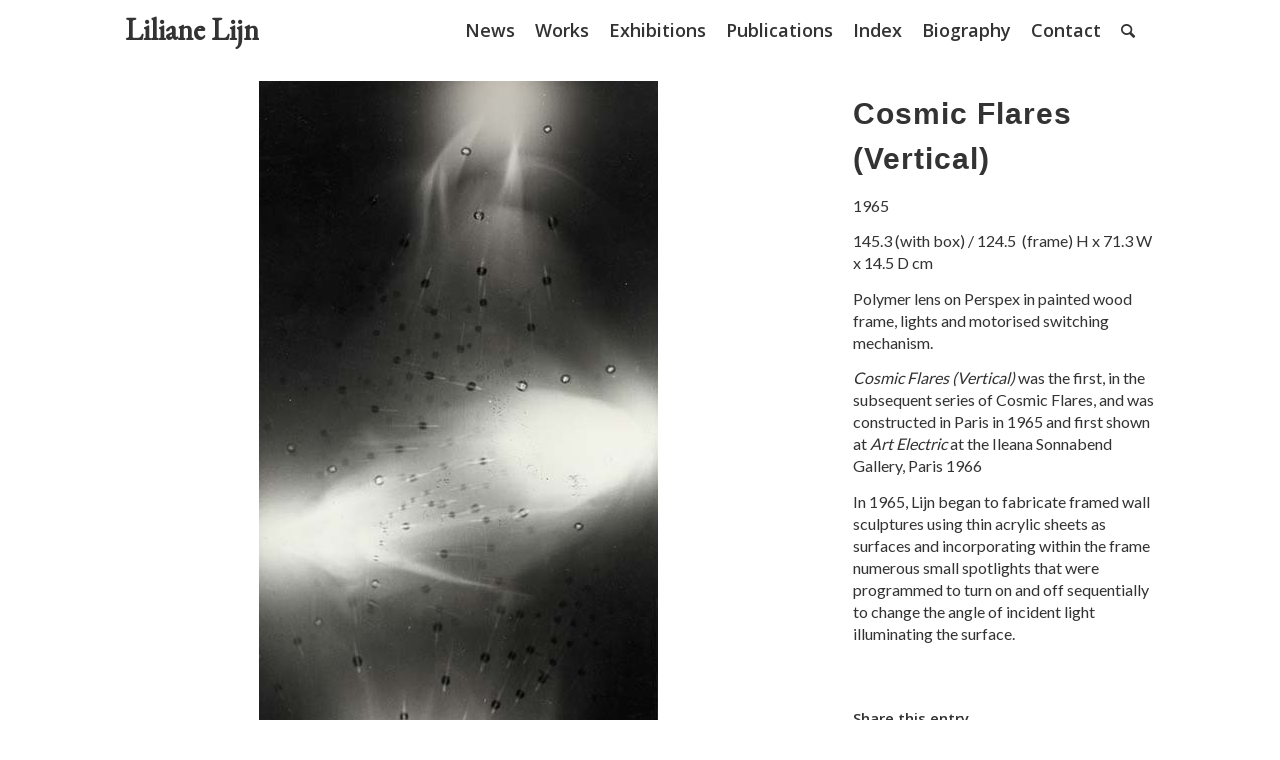

--- FILE ---
content_type: text/html; charset=UTF-8
request_url: http://www.lilianelijn.com/portfolio-item/cosmic-flares-vertical-1965/
body_size: 28682
content:
<!DOCTYPE html>
<html lang="en-GB" class="html_stretched responsive av-preloader-active av-preloader-enabled  html_header_top html_logo_left html_main_nav_header html_menu_right html_custom html_header_sticky_disabled html_header_shrinking_disabled html_mobile_menu_tablet html_header_searchicon html_content_align_center html_header_unstick_top_disabled html_header_stretch_disabled html_av-submenu-hidden html_av-submenu-display-click html_av-overlay-side html_av-overlay-side-classic html_av-submenu-noclone html_entry_id_2610 av-cookies-no-cookie-consent av-no-preview av-default-lightbox html_text_menu_active av-mobile-menu-switch-default">
<head>

	


<!-- mobile setting -->
<meta name="viewport" content="width=device-width, initial-scale=1">
<script id="mcjs">!function(c,h,i,m,p){m=c.createElement(h),p=c.getElementsByTagName(h)[0],m.async=1,m.src=i,p.parentNode.insertBefore(m,p)}(document,"script","https://chimpstatic.com/mcjs-connected/js/users/e4b438a648ea41b99097ccec7/7475441b1990cfbe3be6f5577.js");</script>
<!-- Scripts/CSS and wp_head hook -->
<meta name='robots' content='index, follow, max-image-preview:large, max-snippet:-1, max-video-preview:-1' />
	<style>img:is([sizes="auto" i], [sizes^="auto," i]) { contain-intrinsic-size: 3000px 1500px }</style>
	
	<!-- This site is optimized with the Yoast SEO plugin v26.8 - https://yoast.com/product/yoast-seo-wordpress/ -->
	<title>Cosmic Flares (Vertical), 1965 - Liliane Lijn</title>
	<link rel="canonical" href="https://www.lilianelijn.com/portfolio-item/cosmic-flares-vertical-1965/" />
	<meta property="og:locale" content="en_GB" />
	<meta property="og:type" content="article" />
	<meta property="og:title" content="Cosmic Flares (Vertical), 1965 - Liliane Lijn" />
	<meta property="og:description" content="Cosmic Flares (Vertical) was the first, in the subsequent series of Cosmic Flares, and..." />
	<meta property="og:url" content="https://www.lilianelijn.com/portfolio-item/cosmic-flares-vertical-1965/" />
	<meta property="og:site_name" content="Liliane Lijn" />
	<meta property="article:modified_time" content="2017-03-22T17:34:45+00:00" />
	<meta property="og:image" content="https://www.lilianelijn.com/wp-content/uploads/2016/04/Cosmic-Flares-001.jpg" />
	<meta property="og:image:width" content="399" />
	<meta property="og:image:height" content="768" />
	<meta property="og:image:type" content="image/jpeg" />
	<meta name="twitter:card" content="summary_large_image" />
	<meta name="twitter:label1" content="Estimated reading time" />
	<meta name="twitter:data1" content="1 minute" />
	<script type="application/ld+json" class="yoast-schema-graph">{"@context":"https://schema.org","@graph":[{"@type":"WebPage","@id":"https://www.lilianelijn.com/portfolio-item/cosmic-flares-vertical-1965/","url":"https://www.lilianelijn.com/portfolio-item/cosmic-flares-vertical-1965/","name":"Cosmic Flares (Vertical), 1965 - Liliane Lijn","isPartOf":{"@id":"https://www.lilianelijn.com/#website"},"primaryImageOfPage":{"@id":"https://www.lilianelijn.com/portfolio-item/cosmic-flares-vertical-1965/#primaryimage"},"image":{"@id":"https://www.lilianelijn.com/portfolio-item/cosmic-flares-vertical-1965/#primaryimage"},"thumbnailUrl":"https://www.lilianelijn.com/wp-content/uploads/2016/04/Cosmic-Flares-001.jpg","datePublished":"1965-04-12T14:05:41+00:00","dateModified":"2017-03-22T17:34:45+00:00","breadcrumb":{"@id":"https://www.lilianelijn.com/portfolio-item/cosmic-flares-vertical-1965/#breadcrumb"},"inLanguage":"en-GB","potentialAction":[{"@type":"ReadAction","target":["https://www.lilianelijn.com/portfolio-item/cosmic-flares-vertical-1965/"]}]},{"@type":"ImageObject","inLanguage":"en-GB","@id":"https://www.lilianelijn.com/portfolio-item/cosmic-flares-vertical-1965/#primaryimage","url":"https://www.lilianelijn.com/wp-content/uploads/2016/04/Cosmic-Flares-001.jpg","contentUrl":"https://www.lilianelijn.com/wp-content/uploads/2016/04/Cosmic-Flares-001.jpg","width":399,"height":768},{"@type":"BreadcrumbList","@id":"https://www.lilianelijn.com/portfolio-item/cosmic-flares-vertical-1965/#breadcrumb","itemListElement":[{"@type":"ListItem","position":1,"name":"Home","item":"https://www.lilianelijn.com/home/"},{"@type":"ListItem","position":2,"name":"Cosmic Flares (Vertical), 1965"}]},{"@type":"WebSite","@id":"https://www.lilianelijn.com/#website","url":"https://www.lilianelijn.com/","name":"Liliane Lijn","description":"Home","potentialAction":[{"@type":"SearchAction","target":{"@type":"EntryPoint","urlTemplate":"https://www.lilianelijn.com/?s={search_term_string}"},"query-input":{"@type":"PropertyValueSpecification","valueRequired":true,"valueName":"search_term_string"}}],"inLanguage":"en-GB"}]}</script>
	<!-- / Yoast SEO plugin. -->


<link rel='dns-prefetch' href='//www.lilianelijn.com' />
<link rel="alternate" type="application/rss+xml" title="Liliane Lijn &raquo; Feed" href="https://www.lilianelijn.com/feed/" />

<!-- google webfont font replacement -->

			<script type='text/javascript'>

				(function() {

					/*	check if webfonts are disabled by user setting via cookie - or user must opt in.	*/
					var html = document.getElementsByTagName('html')[0];
					var cookie_check = html.className.indexOf('av-cookies-needs-opt-in') >= 0 || html.className.indexOf('av-cookies-can-opt-out') >= 0;
					var allow_continue = true;
					var silent_accept_cookie = html.className.indexOf('av-cookies-user-silent-accept') >= 0;

					if( cookie_check && ! silent_accept_cookie )
					{
						if( ! document.cookie.match(/aviaCookieConsent/) || html.className.indexOf('av-cookies-session-refused') >= 0 )
						{
							allow_continue = false;
						}
						else
						{
							if( ! document.cookie.match(/aviaPrivacyRefuseCookiesHideBar/) )
							{
								allow_continue = false;
							}
							else if( ! document.cookie.match(/aviaPrivacyEssentialCookiesEnabled/) )
							{
								allow_continue = false;
							}
							else if( document.cookie.match(/aviaPrivacyGoogleWebfontsDisabled/) )
							{
								allow_continue = false;
							}
						}
					}

					if( allow_continue )
					{
						var f = document.createElement('link');

						f.type 	= 'text/css';
						f.rel 	= 'stylesheet';
						f.href 	= 'https://fonts.googleapis.com/css?family=Lato:300,400,700%7CEB+Garamond%7COpen+Sans:400,600&display=auto';
						f.id 	= 'avia-google-webfont';

						document.getElementsByTagName('head')[0].appendChild(f);
					}
				})();

			</script>
			<script type="text/javascript">
/* <![CDATA[ */
window._wpemojiSettings = {"baseUrl":"https:\/\/s.w.org\/images\/core\/emoji\/16.0.1\/72x72\/","ext":".png","svgUrl":"https:\/\/s.w.org\/images\/core\/emoji\/16.0.1\/svg\/","svgExt":".svg","source":{"concatemoji":"http:\/\/www.lilianelijn.com\/wp-includes\/js\/wp-emoji-release.min.js?ver=6.8.3"}};
/*! This file is auto-generated */
!function(s,n){var o,i,e;function c(e){try{var t={supportTests:e,timestamp:(new Date).valueOf()};sessionStorage.setItem(o,JSON.stringify(t))}catch(e){}}function p(e,t,n){e.clearRect(0,0,e.canvas.width,e.canvas.height),e.fillText(t,0,0);var t=new Uint32Array(e.getImageData(0,0,e.canvas.width,e.canvas.height).data),a=(e.clearRect(0,0,e.canvas.width,e.canvas.height),e.fillText(n,0,0),new Uint32Array(e.getImageData(0,0,e.canvas.width,e.canvas.height).data));return t.every(function(e,t){return e===a[t]})}function u(e,t){e.clearRect(0,0,e.canvas.width,e.canvas.height),e.fillText(t,0,0);for(var n=e.getImageData(16,16,1,1),a=0;a<n.data.length;a++)if(0!==n.data[a])return!1;return!0}function f(e,t,n,a){switch(t){case"flag":return n(e,"\ud83c\udff3\ufe0f\u200d\u26a7\ufe0f","\ud83c\udff3\ufe0f\u200b\u26a7\ufe0f")?!1:!n(e,"\ud83c\udde8\ud83c\uddf6","\ud83c\udde8\u200b\ud83c\uddf6")&&!n(e,"\ud83c\udff4\udb40\udc67\udb40\udc62\udb40\udc65\udb40\udc6e\udb40\udc67\udb40\udc7f","\ud83c\udff4\u200b\udb40\udc67\u200b\udb40\udc62\u200b\udb40\udc65\u200b\udb40\udc6e\u200b\udb40\udc67\u200b\udb40\udc7f");case"emoji":return!a(e,"\ud83e\udedf")}return!1}function g(e,t,n,a){var r="undefined"!=typeof WorkerGlobalScope&&self instanceof WorkerGlobalScope?new OffscreenCanvas(300,150):s.createElement("canvas"),o=r.getContext("2d",{willReadFrequently:!0}),i=(o.textBaseline="top",o.font="600 32px Arial",{});return e.forEach(function(e){i[e]=t(o,e,n,a)}),i}function t(e){var t=s.createElement("script");t.src=e,t.defer=!0,s.head.appendChild(t)}"undefined"!=typeof Promise&&(o="wpEmojiSettingsSupports",i=["flag","emoji"],n.supports={everything:!0,everythingExceptFlag:!0},e=new Promise(function(e){s.addEventListener("DOMContentLoaded",e,{once:!0})}),new Promise(function(t){var n=function(){try{var e=JSON.parse(sessionStorage.getItem(o));if("object"==typeof e&&"number"==typeof e.timestamp&&(new Date).valueOf()<e.timestamp+604800&&"object"==typeof e.supportTests)return e.supportTests}catch(e){}return null}();if(!n){if("undefined"!=typeof Worker&&"undefined"!=typeof OffscreenCanvas&&"undefined"!=typeof URL&&URL.createObjectURL&&"undefined"!=typeof Blob)try{var e="postMessage("+g.toString()+"("+[JSON.stringify(i),f.toString(),p.toString(),u.toString()].join(",")+"));",a=new Blob([e],{type:"text/javascript"}),r=new Worker(URL.createObjectURL(a),{name:"wpTestEmojiSupports"});return void(r.onmessage=function(e){c(n=e.data),r.terminate(),t(n)})}catch(e){}c(n=g(i,f,p,u))}t(n)}).then(function(e){for(var t in e)n.supports[t]=e[t],n.supports.everything=n.supports.everything&&n.supports[t],"flag"!==t&&(n.supports.everythingExceptFlag=n.supports.everythingExceptFlag&&n.supports[t]);n.supports.everythingExceptFlag=n.supports.everythingExceptFlag&&!n.supports.flag,n.DOMReady=!1,n.readyCallback=function(){n.DOMReady=!0}}).then(function(){return e}).then(function(){var e;n.supports.everything||(n.readyCallback(),(e=n.source||{}).concatemoji?t(e.concatemoji):e.wpemoji&&e.twemoji&&(t(e.twemoji),t(e.wpemoji)))}))}((window,document),window._wpemojiSettings);
/* ]]> */
</script>
<link rel='stylesheet' id='avia-grid-css' href='http://www.lilianelijn.com/wp-content/themes/enfold/css/grid.css?ver=5.4.1' type='text/css' media='all' />
<link rel='stylesheet' id='avia-base-css' href='http://www.lilianelijn.com/wp-content/themes/enfold/css/base.css?ver=5.4.1' type='text/css' media='all' />
<link rel='stylesheet' id='avia-layout-css' href='http://www.lilianelijn.com/wp-content/themes/enfold/css/layout.css?ver=5.4.1' type='text/css' media='all' />
<link rel='stylesheet' id='avia-module-audioplayer-css' href='http://www.lilianelijn.com/wp-content/themes/enfold/config-templatebuilder/avia-shortcodes/audio-player/audio-player.css?ver=5.4.1' type='text/css' media='all' />
<link rel='stylesheet' id='avia-module-blog-css' href='http://www.lilianelijn.com/wp-content/themes/enfold/config-templatebuilder/avia-shortcodes/blog/blog.css?ver=5.4.1' type='text/css' media='all' />
<link rel='stylesheet' id='avia-module-postslider-css' href='http://www.lilianelijn.com/wp-content/themes/enfold/config-templatebuilder/avia-shortcodes/postslider/postslider.css?ver=5.4.1' type='text/css' media='all' />
<link rel='stylesheet' id='avia-module-button-css' href='http://www.lilianelijn.com/wp-content/themes/enfold/config-templatebuilder/avia-shortcodes/buttons/buttons.css?ver=5.4.1' type='text/css' media='all' />
<link rel='stylesheet' id='avia-module-buttonrow-css' href='http://www.lilianelijn.com/wp-content/themes/enfold/config-templatebuilder/avia-shortcodes/buttonrow/buttonrow.css?ver=5.4.1' type='text/css' media='all' />
<link rel='stylesheet' id='avia-module-button-fullwidth-css' href='http://www.lilianelijn.com/wp-content/themes/enfold/config-templatebuilder/avia-shortcodes/buttons_fullwidth/buttons_fullwidth.css?ver=5.4.1' type='text/css' media='all' />
<link rel='stylesheet' id='avia-module-catalogue-css' href='http://www.lilianelijn.com/wp-content/themes/enfold/config-templatebuilder/avia-shortcodes/catalogue/catalogue.css?ver=5.4.1' type='text/css' media='all' />
<link rel='stylesheet' id='avia-module-comments-css' href='http://www.lilianelijn.com/wp-content/themes/enfold/config-templatebuilder/avia-shortcodes/comments/comments.css?ver=5.4.1' type='text/css' media='all' />
<link rel='stylesheet' id='avia-module-contact-css' href='http://www.lilianelijn.com/wp-content/themes/enfold/config-templatebuilder/avia-shortcodes/contact/contact.css?ver=5.4.1' type='text/css' media='all' />
<link rel='stylesheet' id='avia-module-slideshow-css' href='http://www.lilianelijn.com/wp-content/themes/enfold/config-templatebuilder/avia-shortcodes/slideshow/slideshow.css?ver=5.4.1' type='text/css' media='all' />
<link rel='stylesheet' id='avia-module-slideshow-contentpartner-css' href='http://www.lilianelijn.com/wp-content/themes/enfold/config-templatebuilder/avia-shortcodes/contentslider/contentslider.css?ver=5.4.1' type='text/css' media='all' />
<link rel='stylesheet' id='avia-module-countdown-css' href='http://www.lilianelijn.com/wp-content/themes/enfold/config-templatebuilder/avia-shortcodes/countdown/countdown.css?ver=5.4.1' type='text/css' media='all' />
<link rel='stylesheet' id='avia-module-gallery-css' href='http://www.lilianelijn.com/wp-content/themes/enfold/config-templatebuilder/avia-shortcodes/gallery/gallery.css?ver=5.4.1' type='text/css' media='all' />
<link rel='stylesheet' id='avia-module-gallery-hor-css' href='http://www.lilianelijn.com/wp-content/themes/enfold/config-templatebuilder/avia-shortcodes/gallery_horizontal/gallery_horizontal.css?ver=5.4.1' type='text/css' media='all' />
<link rel='stylesheet' id='avia-module-maps-css' href='http://www.lilianelijn.com/wp-content/themes/enfold/config-templatebuilder/avia-shortcodes/google_maps/google_maps.css?ver=5.4.1' type='text/css' media='all' />
<link rel='stylesheet' id='avia-module-gridrow-css' href='http://www.lilianelijn.com/wp-content/themes/enfold/config-templatebuilder/avia-shortcodes/grid_row/grid_row.css?ver=5.4.1' type='text/css' media='all' />
<link rel='stylesheet' id='avia-module-heading-css' href='http://www.lilianelijn.com/wp-content/themes/enfold/config-templatebuilder/avia-shortcodes/heading/heading.css?ver=5.4.1' type='text/css' media='all' />
<link rel='stylesheet' id='avia-module-rotator-css' href='http://www.lilianelijn.com/wp-content/themes/enfold/config-templatebuilder/avia-shortcodes/headline_rotator/headline_rotator.css?ver=5.4.1' type='text/css' media='all' />
<link rel='stylesheet' id='avia-module-hr-css' href='http://www.lilianelijn.com/wp-content/themes/enfold/config-templatebuilder/avia-shortcodes/hr/hr.css?ver=5.4.1' type='text/css' media='all' />
<link rel='stylesheet' id='avia-module-icon-css' href='http://www.lilianelijn.com/wp-content/themes/enfold/config-templatebuilder/avia-shortcodes/icon/icon.css?ver=5.4.1' type='text/css' media='all' />
<link rel='stylesheet' id='avia-module-icon-circles-css' href='http://www.lilianelijn.com/wp-content/themes/enfold/config-templatebuilder/avia-shortcodes/icon_circles/icon_circles.css?ver=5.4.1' type='text/css' media='all' />
<link rel='stylesheet' id='avia-module-iconbox-css' href='http://www.lilianelijn.com/wp-content/themes/enfold/config-templatebuilder/avia-shortcodes/iconbox/iconbox.css?ver=5.4.1' type='text/css' media='all' />
<link rel='stylesheet' id='avia-module-icongrid-css' href='http://www.lilianelijn.com/wp-content/themes/enfold/config-templatebuilder/avia-shortcodes/icongrid/icongrid.css?ver=5.4.1' type='text/css' media='all' />
<link rel='stylesheet' id='avia-module-iconlist-css' href='http://www.lilianelijn.com/wp-content/themes/enfold/config-templatebuilder/avia-shortcodes/iconlist/iconlist.css?ver=5.4.1' type='text/css' media='all' />
<link rel='stylesheet' id='avia-module-image-css' href='http://www.lilianelijn.com/wp-content/themes/enfold/config-templatebuilder/avia-shortcodes/image/image.css?ver=5.4.1' type='text/css' media='all' />
<link rel='stylesheet' id='avia-module-hotspot-css' href='http://www.lilianelijn.com/wp-content/themes/enfold/config-templatebuilder/avia-shortcodes/image_hotspots/image_hotspots.css?ver=5.4.1' type='text/css' media='all' />
<link rel='stylesheet' id='avia-module-magazine-css' href='http://www.lilianelijn.com/wp-content/themes/enfold/config-templatebuilder/avia-shortcodes/magazine/magazine.css?ver=5.4.1' type='text/css' media='all' />
<link rel='stylesheet' id='avia-module-masonry-css' href='http://www.lilianelijn.com/wp-content/themes/enfold/config-templatebuilder/avia-shortcodes/masonry_entries/masonry_entries.css?ver=5.4.1' type='text/css' media='all' />
<link rel='stylesheet' id='avia-siteloader-css' href='http://www.lilianelijn.com/wp-content/themes/enfold/css/avia-snippet-site-preloader.css?ver=5.4.1' type='text/css' media='all' />
<link rel='stylesheet' id='avia-module-menu-css' href='http://www.lilianelijn.com/wp-content/themes/enfold/config-templatebuilder/avia-shortcodes/menu/menu.css?ver=5.4.1' type='text/css' media='all' />
<link rel='stylesheet' id='avia-module-notification-css' href='http://www.lilianelijn.com/wp-content/themes/enfold/config-templatebuilder/avia-shortcodes/notification/notification.css?ver=5.4.1' type='text/css' media='all' />
<link rel='stylesheet' id='avia-module-numbers-css' href='http://www.lilianelijn.com/wp-content/themes/enfold/config-templatebuilder/avia-shortcodes/numbers/numbers.css?ver=5.4.1' type='text/css' media='all' />
<link rel='stylesheet' id='avia-module-portfolio-css' href='http://www.lilianelijn.com/wp-content/themes/enfold/config-templatebuilder/avia-shortcodes/portfolio/portfolio.css?ver=5.4.1' type='text/css' media='all' />
<link rel='stylesheet' id='avia-module-post-metadata-css' href='http://www.lilianelijn.com/wp-content/themes/enfold/config-templatebuilder/avia-shortcodes/post_metadata/post_metadata.css?ver=5.4.1' type='text/css' media='all' />
<link rel='stylesheet' id='avia-module-progress-bar-css' href='http://www.lilianelijn.com/wp-content/themes/enfold/config-templatebuilder/avia-shortcodes/progressbar/progressbar.css?ver=5.4.1' type='text/css' media='all' />
<link rel='stylesheet' id='avia-module-promobox-css' href='http://www.lilianelijn.com/wp-content/themes/enfold/config-templatebuilder/avia-shortcodes/promobox/promobox.css?ver=5.4.1' type='text/css' media='all' />
<link rel='stylesheet' id='avia-sc-search-css' href='http://www.lilianelijn.com/wp-content/themes/enfold/config-templatebuilder/avia-shortcodes/search/search.css?ver=5.4.1' type='text/css' media='all' />
<link rel='stylesheet' id='avia-module-slideshow-accordion-css' href='http://www.lilianelijn.com/wp-content/themes/enfold/config-templatebuilder/avia-shortcodes/slideshow_accordion/slideshow_accordion.css?ver=5.4.1' type='text/css' media='all' />
<link rel='stylesheet' id='avia-module-slideshow-feature-image-css' href='http://www.lilianelijn.com/wp-content/themes/enfold/config-templatebuilder/avia-shortcodes/slideshow_feature_image/slideshow_feature_image.css?ver=5.4.1' type='text/css' media='all' />
<link rel='stylesheet' id='avia-module-slideshow-fullsize-css' href='http://www.lilianelijn.com/wp-content/themes/enfold/config-templatebuilder/avia-shortcodes/slideshow_fullsize/slideshow_fullsize.css?ver=5.4.1' type='text/css' media='all' />
<link rel='stylesheet' id='avia-module-slideshow-fullscreen-css' href='http://www.lilianelijn.com/wp-content/themes/enfold/config-templatebuilder/avia-shortcodes/slideshow_fullscreen/slideshow_fullscreen.css?ver=5.4.1' type='text/css' media='all' />
<link rel='stylesheet' id='avia-module-slideshow-ls-css' href='http://www.lilianelijn.com/wp-content/themes/enfold/config-templatebuilder/avia-shortcodes/slideshow_layerslider/slideshow_layerslider.css?ver=5.4.1' type='text/css' media='all' />
<link rel='stylesheet' id='avia-module-social-css' href='http://www.lilianelijn.com/wp-content/themes/enfold/config-templatebuilder/avia-shortcodes/social_share/social_share.css?ver=5.4.1' type='text/css' media='all' />
<link rel='stylesheet' id='avia-module-tabsection-css' href='http://www.lilianelijn.com/wp-content/themes/enfold/config-templatebuilder/avia-shortcodes/tab_section/tab_section.css?ver=5.4.1' type='text/css' media='all' />
<link rel='stylesheet' id='avia-module-table-css' href='http://www.lilianelijn.com/wp-content/themes/enfold/config-templatebuilder/avia-shortcodes/table/table.css?ver=5.4.1' type='text/css' media='all' />
<link rel='stylesheet' id='avia-module-tabs-css' href='http://www.lilianelijn.com/wp-content/themes/enfold/config-templatebuilder/avia-shortcodes/tabs/tabs.css?ver=5.4.1' type='text/css' media='all' />
<link rel='stylesheet' id='avia-module-team-css' href='http://www.lilianelijn.com/wp-content/themes/enfold/config-templatebuilder/avia-shortcodes/team/team.css?ver=5.4.1' type='text/css' media='all' />
<link rel='stylesheet' id='avia-module-testimonials-css' href='http://www.lilianelijn.com/wp-content/themes/enfold/config-templatebuilder/avia-shortcodes/testimonials/testimonials.css?ver=5.4.1' type='text/css' media='all' />
<link rel='stylesheet' id='avia-module-timeline-css' href='http://www.lilianelijn.com/wp-content/themes/enfold/config-templatebuilder/avia-shortcodes/timeline/timeline.css?ver=5.4.1' type='text/css' media='all' />
<link rel='stylesheet' id='avia-module-toggles-css' href='http://www.lilianelijn.com/wp-content/themes/enfold/config-templatebuilder/avia-shortcodes/toggles/toggles.css?ver=5.4.1' type='text/css' media='all' />
<link rel='stylesheet' id='avia-module-video-css' href='http://www.lilianelijn.com/wp-content/themes/enfold/config-templatebuilder/avia-shortcodes/video/video.css?ver=5.4.1' type='text/css' media='all' />
<style id='wp-emoji-styles-inline-css' type='text/css'>

	img.wp-smiley, img.emoji {
		display: inline !important;
		border: none !important;
		box-shadow: none !important;
		height: 1em !important;
		width: 1em !important;
		margin: 0 0.07em !important;
		vertical-align: -0.1em !important;
		background: none !important;
		padding: 0 !important;
	}
</style>
<link rel='stylesheet' id='wp-block-library-css' href='http://www.lilianelijn.com/wp-includes/css/dist/block-library/style.min.css?ver=6.8.3' type='text/css' media='all' />
<style id='global-styles-inline-css' type='text/css'>
:root{--wp--preset--aspect-ratio--square: 1;--wp--preset--aspect-ratio--4-3: 4/3;--wp--preset--aspect-ratio--3-4: 3/4;--wp--preset--aspect-ratio--3-2: 3/2;--wp--preset--aspect-ratio--2-3: 2/3;--wp--preset--aspect-ratio--16-9: 16/9;--wp--preset--aspect-ratio--9-16: 9/16;--wp--preset--color--black: #000000;--wp--preset--color--cyan-bluish-gray: #abb8c3;--wp--preset--color--white: #ffffff;--wp--preset--color--pale-pink: #f78da7;--wp--preset--color--vivid-red: #cf2e2e;--wp--preset--color--luminous-vivid-orange: #ff6900;--wp--preset--color--luminous-vivid-amber: #fcb900;--wp--preset--color--light-green-cyan: #7bdcb5;--wp--preset--color--vivid-green-cyan: #00d084;--wp--preset--color--pale-cyan-blue: #8ed1fc;--wp--preset--color--vivid-cyan-blue: #0693e3;--wp--preset--color--vivid-purple: #9b51e0;--wp--preset--color--metallic-red: #b02b2c;--wp--preset--color--maximum-yellow-red: #edae44;--wp--preset--color--yellow-sun: #eeee22;--wp--preset--color--palm-leaf: #83a846;--wp--preset--color--aero: #7bb0e7;--wp--preset--color--old-lavender: #745f7e;--wp--preset--color--steel-teal: #5f8789;--wp--preset--color--raspberry-pink: #d65799;--wp--preset--color--medium-turquoise: #4ecac2;--wp--preset--gradient--vivid-cyan-blue-to-vivid-purple: linear-gradient(135deg,rgba(6,147,227,1) 0%,rgb(155,81,224) 100%);--wp--preset--gradient--light-green-cyan-to-vivid-green-cyan: linear-gradient(135deg,rgb(122,220,180) 0%,rgb(0,208,130) 100%);--wp--preset--gradient--luminous-vivid-amber-to-luminous-vivid-orange: linear-gradient(135deg,rgba(252,185,0,1) 0%,rgba(255,105,0,1) 100%);--wp--preset--gradient--luminous-vivid-orange-to-vivid-red: linear-gradient(135deg,rgba(255,105,0,1) 0%,rgb(207,46,46) 100%);--wp--preset--gradient--very-light-gray-to-cyan-bluish-gray: linear-gradient(135deg,rgb(238,238,238) 0%,rgb(169,184,195) 100%);--wp--preset--gradient--cool-to-warm-spectrum: linear-gradient(135deg,rgb(74,234,220) 0%,rgb(151,120,209) 20%,rgb(207,42,186) 40%,rgb(238,44,130) 60%,rgb(251,105,98) 80%,rgb(254,248,76) 100%);--wp--preset--gradient--blush-light-purple: linear-gradient(135deg,rgb(255,206,236) 0%,rgb(152,150,240) 100%);--wp--preset--gradient--blush-bordeaux: linear-gradient(135deg,rgb(254,205,165) 0%,rgb(254,45,45) 50%,rgb(107,0,62) 100%);--wp--preset--gradient--luminous-dusk: linear-gradient(135deg,rgb(255,203,112) 0%,rgb(199,81,192) 50%,rgb(65,88,208) 100%);--wp--preset--gradient--pale-ocean: linear-gradient(135deg,rgb(255,245,203) 0%,rgb(182,227,212) 50%,rgb(51,167,181) 100%);--wp--preset--gradient--electric-grass: linear-gradient(135deg,rgb(202,248,128) 0%,rgb(113,206,126) 100%);--wp--preset--gradient--midnight: linear-gradient(135deg,rgb(2,3,129) 0%,rgb(40,116,252) 100%);--wp--preset--font-size--small: 1rem;--wp--preset--font-size--medium: 1.125rem;--wp--preset--font-size--large: 1.75rem;--wp--preset--font-size--x-large: clamp(1.75rem, 3vw, 2.25rem);--wp--preset--spacing--20: 0.44rem;--wp--preset--spacing--30: 0.67rem;--wp--preset--spacing--40: 1rem;--wp--preset--spacing--50: 1.5rem;--wp--preset--spacing--60: 2.25rem;--wp--preset--spacing--70: 3.38rem;--wp--preset--spacing--80: 5.06rem;--wp--preset--shadow--natural: 6px 6px 9px rgba(0, 0, 0, 0.2);--wp--preset--shadow--deep: 12px 12px 50px rgba(0, 0, 0, 0.4);--wp--preset--shadow--sharp: 6px 6px 0px rgba(0, 0, 0, 0.2);--wp--preset--shadow--outlined: 6px 6px 0px -3px rgba(255, 255, 255, 1), 6px 6px rgba(0, 0, 0, 1);--wp--preset--shadow--crisp: 6px 6px 0px rgba(0, 0, 0, 1);}:root { --wp--style--global--content-size: 800px;--wp--style--global--wide-size: 1130px; }:where(body) { margin: 0; }.wp-site-blocks > .alignleft { float: left; margin-right: 2em; }.wp-site-blocks > .alignright { float: right; margin-left: 2em; }.wp-site-blocks > .aligncenter { justify-content: center; margin-left: auto; margin-right: auto; }:where(.is-layout-flex){gap: 0.5em;}:where(.is-layout-grid){gap: 0.5em;}.is-layout-flow > .alignleft{float: left;margin-inline-start: 0;margin-inline-end: 2em;}.is-layout-flow > .alignright{float: right;margin-inline-start: 2em;margin-inline-end: 0;}.is-layout-flow > .aligncenter{margin-left: auto !important;margin-right: auto !important;}.is-layout-constrained > .alignleft{float: left;margin-inline-start: 0;margin-inline-end: 2em;}.is-layout-constrained > .alignright{float: right;margin-inline-start: 2em;margin-inline-end: 0;}.is-layout-constrained > .aligncenter{margin-left: auto !important;margin-right: auto !important;}.is-layout-constrained > :where(:not(.alignleft):not(.alignright):not(.alignfull)){max-width: var(--wp--style--global--content-size);margin-left: auto !important;margin-right: auto !important;}.is-layout-constrained > .alignwide{max-width: var(--wp--style--global--wide-size);}body .is-layout-flex{display: flex;}.is-layout-flex{flex-wrap: wrap;align-items: center;}.is-layout-flex > :is(*, div){margin: 0;}body .is-layout-grid{display: grid;}.is-layout-grid > :is(*, div){margin: 0;}body{padding-top: 0px;padding-right: 0px;padding-bottom: 0px;padding-left: 0px;}a:where(:not(.wp-element-button)){text-decoration: underline;}:root :where(.wp-element-button, .wp-block-button__link){background-color: #32373c;border-width: 0;color: #fff;font-family: inherit;font-size: inherit;line-height: inherit;padding: calc(0.667em + 2px) calc(1.333em + 2px);text-decoration: none;}.has-black-color{color: var(--wp--preset--color--black) !important;}.has-cyan-bluish-gray-color{color: var(--wp--preset--color--cyan-bluish-gray) !important;}.has-white-color{color: var(--wp--preset--color--white) !important;}.has-pale-pink-color{color: var(--wp--preset--color--pale-pink) !important;}.has-vivid-red-color{color: var(--wp--preset--color--vivid-red) !important;}.has-luminous-vivid-orange-color{color: var(--wp--preset--color--luminous-vivid-orange) !important;}.has-luminous-vivid-amber-color{color: var(--wp--preset--color--luminous-vivid-amber) !important;}.has-light-green-cyan-color{color: var(--wp--preset--color--light-green-cyan) !important;}.has-vivid-green-cyan-color{color: var(--wp--preset--color--vivid-green-cyan) !important;}.has-pale-cyan-blue-color{color: var(--wp--preset--color--pale-cyan-blue) !important;}.has-vivid-cyan-blue-color{color: var(--wp--preset--color--vivid-cyan-blue) !important;}.has-vivid-purple-color{color: var(--wp--preset--color--vivid-purple) !important;}.has-metallic-red-color{color: var(--wp--preset--color--metallic-red) !important;}.has-maximum-yellow-red-color{color: var(--wp--preset--color--maximum-yellow-red) !important;}.has-yellow-sun-color{color: var(--wp--preset--color--yellow-sun) !important;}.has-palm-leaf-color{color: var(--wp--preset--color--palm-leaf) !important;}.has-aero-color{color: var(--wp--preset--color--aero) !important;}.has-old-lavender-color{color: var(--wp--preset--color--old-lavender) !important;}.has-steel-teal-color{color: var(--wp--preset--color--steel-teal) !important;}.has-raspberry-pink-color{color: var(--wp--preset--color--raspberry-pink) !important;}.has-medium-turquoise-color{color: var(--wp--preset--color--medium-turquoise) !important;}.has-black-background-color{background-color: var(--wp--preset--color--black) !important;}.has-cyan-bluish-gray-background-color{background-color: var(--wp--preset--color--cyan-bluish-gray) !important;}.has-white-background-color{background-color: var(--wp--preset--color--white) !important;}.has-pale-pink-background-color{background-color: var(--wp--preset--color--pale-pink) !important;}.has-vivid-red-background-color{background-color: var(--wp--preset--color--vivid-red) !important;}.has-luminous-vivid-orange-background-color{background-color: var(--wp--preset--color--luminous-vivid-orange) !important;}.has-luminous-vivid-amber-background-color{background-color: var(--wp--preset--color--luminous-vivid-amber) !important;}.has-light-green-cyan-background-color{background-color: var(--wp--preset--color--light-green-cyan) !important;}.has-vivid-green-cyan-background-color{background-color: var(--wp--preset--color--vivid-green-cyan) !important;}.has-pale-cyan-blue-background-color{background-color: var(--wp--preset--color--pale-cyan-blue) !important;}.has-vivid-cyan-blue-background-color{background-color: var(--wp--preset--color--vivid-cyan-blue) !important;}.has-vivid-purple-background-color{background-color: var(--wp--preset--color--vivid-purple) !important;}.has-metallic-red-background-color{background-color: var(--wp--preset--color--metallic-red) !important;}.has-maximum-yellow-red-background-color{background-color: var(--wp--preset--color--maximum-yellow-red) !important;}.has-yellow-sun-background-color{background-color: var(--wp--preset--color--yellow-sun) !important;}.has-palm-leaf-background-color{background-color: var(--wp--preset--color--palm-leaf) !important;}.has-aero-background-color{background-color: var(--wp--preset--color--aero) !important;}.has-old-lavender-background-color{background-color: var(--wp--preset--color--old-lavender) !important;}.has-steel-teal-background-color{background-color: var(--wp--preset--color--steel-teal) !important;}.has-raspberry-pink-background-color{background-color: var(--wp--preset--color--raspberry-pink) !important;}.has-medium-turquoise-background-color{background-color: var(--wp--preset--color--medium-turquoise) !important;}.has-black-border-color{border-color: var(--wp--preset--color--black) !important;}.has-cyan-bluish-gray-border-color{border-color: var(--wp--preset--color--cyan-bluish-gray) !important;}.has-white-border-color{border-color: var(--wp--preset--color--white) !important;}.has-pale-pink-border-color{border-color: var(--wp--preset--color--pale-pink) !important;}.has-vivid-red-border-color{border-color: var(--wp--preset--color--vivid-red) !important;}.has-luminous-vivid-orange-border-color{border-color: var(--wp--preset--color--luminous-vivid-orange) !important;}.has-luminous-vivid-amber-border-color{border-color: var(--wp--preset--color--luminous-vivid-amber) !important;}.has-light-green-cyan-border-color{border-color: var(--wp--preset--color--light-green-cyan) !important;}.has-vivid-green-cyan-border-color{border-color: var(--wp--preset--color--vivid-green-cyan) !important;}.has-pale-cyan-blue-border-color{border-color: var(--wp--preset--color--pale-cyan-blue) !important;}.has-vivid-cyan-blue-border-color{border-color: var(--wp--preset--color--vivid-cyan-blue) !important;}.has-vivid-purple-border-color{border-color: var(--wp--preset--color--vivid-purple) !important;}.has-metallic-red-border-color{border-color: var(--wp--preset--color--metallic-red) !important;}.has-maximum-yellow-red-border-color{border-color: var(--wp--preset--color--maximum-yellow-red) !important;}.has-yellow-sun-border-color{border-color: var(--wp--preset--color--yellow-sun) !important;}.has-palm-leaf-border-color{border-color: var(--wp--preset--color--palm-leaf) !important;}.has-aero-border-color{border-color: var(--wp--preset--color--aero) !important;}.has-old-lavender-border-color{border-color: var(--wp--preset--color--old-lavender) !important;}.has-steel-teal-border-color{border-color: var(--wp--preset--color--steel-teal) !important;}.has-raspberry-pink-border-color{border-color: var(--wp--preset--color--raspberry-pink) !important;}.has-medium-turquoise-border-color{border-color: var(--wp--preset--color--medium-turquoise) !important;}.has-vivid-cyan-blue-to-vivid-purple-gradient-background{background: var(--wp--preset--gradient--vivid-cyan-blue-to-vivid-purple) !important;}.has-light-green-cyan-to-vivid-green-cyan-gradient-background{background: var(--wp--preset--gradient--light-green-cyan-to-vivid-green-cyan) !important;}.has-luminous-vivid-amber-to-luminous-vivid-orange-gradient-background{background: var(--wp--preset--gradient--luminous-vivid-amber-to-luminous-vivid-orange) !important;}.has-luminous-vivid-orange-to-vivid-red-gradient-background{background: var(--wp--preset--gradient--luminous-vivid-orange-to-vivid-red) !important;}.has-very-light-gray-to-cyan-bluish-gray-gradient-background{background: var(--wp--preset--gradient--very-light-gray-to-cyan-bluish-gray) !important;}.has-cool-to-warm-spectrum-gradient-background{background: var(--wp--preset--gradient--cool-to-warm-spectrum) !important;}.has-blush-light-purple-gradient-background{background: var(--wp--preset--gradient--blush-light-purple) !important;}.has-blush-bordeaux-gradient-background{background: var(--wp--preset--gradient--blush-bordeaux) !important;}.has-luminous-dusk-gradient-background{background: var(--wp--preset--gradient--luminous-dusk) !important;}.has-pale-ocean-gradient-background{background: var(--wp--preset--gradient--pale-ocean) !important;}.has-electric-grass-gradient-background{background: var(--wp--preset--gradient--electric-grass) !important;}.has-midnight-gradient-background{background: var(--wp--preset--gradient--midnight) !important;}.has-small-font-size{font-size: var(--wp--preset--font-size--small) !important;}.has-medium-font-size{font-size: var(--wp--preset--font-size--medium) !important;}.has-large-font-size{font-size: var(--wp--preset--font-size--large) !important;}.has-x-large-font-size{font-size: var(--wp--preset--font-size--x-large) !important;}
:where(.wp-block-post-template.is-layout-flex){gap: 1.25em;}:where(.wp-block-post-template.is-layout-grid){gap: 1.25em;}
:where(.wp-block-columns.is-layout-flex){gap: 2em;}:where(.wp-block-columns.is-layout-grid){gap: 2em;}
:root :where(.wp-block-pullquote){font-size: 1.5em;line-height: 1.6;}
</style>
<link rel='stylesheet' id='avia-scs-css' href='http://www.lilianelijn.com/wp-content/themes/enfold/css/shortcodes.css?ver=5.4.1' type='text/css' media='all' />
<link rel='stylesheet' id='avia-popup-css-css' href='http://www.lilianelijn.com/wp-content/themes/enfold/js/aviapopup/magnific-popup.min.css?ver=5.4.1' type='text/css' media='screen' />
<link rel='stylesheet' id='avia-lightbox-css' href='http://www.lilianelijn.com/wp-content/themes/enfold/css/avia-snippet-lightbox.css?ver=5.4.1' type='text/css' media='screen' />
<link rel='stylesheet' id='avia-widget-css-css' href='http://www.lilianelijn.com/wp-content/themes/enfold/css/avia-snippet-widget.css?ver=5.4.1' type='text/css' media='screen' />
<link rel='stylesheet' id='avia-dynamic-css' href='https://www.lilianelijn.com/wp-content/uploads/dynamic_avia/liliane_lijn.css?ver=6422d378b0873' type='text/css' media='all' />
<link rel='stylesheet' id='avia-custom-css' href='http://www.lilianelijn.com/wp-content/themes/enfold/css/custom.css?ver=5.4.1' type='text/css' media='all' />
<link rel='stylesheet' id='avia-style-css' href='http://www.lilianelijn.com/wp-content/themes/lilianelijn/style.css?ver=5.4.1' type='text/css' media='all' />
<link rel='stylesheet' id='avia-single-post-2610-css' href='https://www.lilianelijn.com/wp-content/uploads/dynamic_avia/avia_posts_css/post-2610.css?ver=ver-1680089861' type='text/css' media='all' />
<script type="text/javascript" src="http://www.lilianelijn.com/wp-includes/js/jquery/jquery.min.js?ver=3.7.1" id="jquery-core-js"></script>
<script type="text/javascript" src="http://www.lilianelijn.com/wp-includes/js/jquery/jquery-migrate.min.js?ver=3.4.1" id="jquery-migrate-js"></script>
<script type="text/javascript" src="http://www.lilianelijn.com/wp-content/themes/enfold/js/avia-compat.js?ver=5.4.1" id="avia-compat-js"></script>
<link rel="https://api.w.org/" href="https://www.lilianelijn.com/wp-json/" /><link rel="alternate" title="JSON" type="application/json" href="https://www.lilianelijn.com/wp-json/wp/v2/portfolio/2610" /><link rel="EditURI" type="application/rsd+xml" title="RSD" href="https://www.lilianelijn.com/xmlrpc.php?rsd" />
<meta name="generator" content="WordPress 6.8.3" />
<link rel='shortlink' href='https://www.lilianelijn.com/?p=2610' />
<link rel="alternate" title="oEmbed (JSON)" type="application/json+oembed" href="https://www.lilianelijn.com/wp-json/oembed/1.0/embed?url=https%3A%2F%2Fwww.lilianelijn.com%2Fportfolio-item%2Fcosmic-flares-vertical-1965%2F" />
<link rel="alternate" title="oEmbed (XML)" type="text/xml+oembed" href="https://www.lilianelijn.com/wp-json/oembed/1.0/embed?url=https%3A%2F%2Fwww.lilianelijn.com%2Fportfolio-item%2Fcosmic-flares-vertical-1965%2F&#038;format=xml" />
<link rel="profile" href="http://gmpg.org/xfn/11" />
<link rel="alternate" type="application/rss+xml" title="Liliane Lijn RSS2 Feed" href="https://www.lilianelijn.com/feed/" />
<link rel="pingback" href="http://www.lilianelijn.com/xmlrpc.php" />

<style type='text/css' media='screen'>
 #top #header_main > .container, #top #header_main > .container .main_menu  .av-main-nav > li > a, #top #header_main #menu-item-shop .cart_dropdown_link{ height:60px; line-height: 60px; }
 .html_top_nav_header .av-logo-container{ height:60px;  }
 .html_header_top.html_header_sticky #top #wrap_all #main{ padding-top:60px; } 
</style>
<!--[if lt IE 9]><script src="http://www.lilianelijn.com/wp-content/themes/enfold/js/html5shiv.js"></script><![endif]-->

<style type="text/css">
		@font-face {font-family: 'entypo-fontello'; font-weight: normal; font-style: normal; font-display: auto;
		src: url('http://www.lilianelijn.com/wp-content/themes/enfold/config-templatebuilder/avia-template-builder/assets/fonts/entypo-fontello.woff2') format('woff2'),
		url('http://www.lilianelijn.com/wp-content/themes/enfold/config-templatebuilder/avia-template-builder/assets/fonts/entypo-fontello.woff') format('woff'),
		url('http://www.lilianelijn.com/wp-content/themes/enfold/config-templatebuilder/avia-template-builder/assets/fonts/entypo-fontello.ttf') format('truetype'),
		url('http://www.lilianelijn.com/wp-content/themes/enfold/config-templatebuilder/avia-template-builder/assets/fonts/entypo-fontello.svg#entypo-fontello') format('svg'),
		url('http://www.lilianelijn.com/wp-content/themes/enfold/config-templatebuilder/avia-template-builder/assets/fonts/entypo-fontello.eot'),
		url('http://www.lilianelijn.com/wp-content/themes/enfold/config-templatebuilder/avia-template-builder/assets/fonts/entypo-fontello.eot?#iefix') format('embedded-opentype');
		} #top .avia-font-entypo-fontello, body .avia-font-entypo-fontello, html body [data-av_iconfont='entypo-fontello']:before{ font-family: 'entypo-fontello'; }
		</style>

<!--
Debugging Info for Theme support: 

Theme: Enfold
Version: 5.4.1
Installed: enfold
AviaFramework Version: 5.3
AviaBuilder Version: 5.3
aviaElementManager Version: 1.0.1
- - - - - - - - - - -
ChildTheme: Liliane Lijn
ChildTheme Version: 1.0
ChildTheme Installed: enfold

- - - - - - - - - - -
ML:-1-PU:89-PLA:7
WP:6.8.3
Compress: CSS:disabled - JS:disabled
Updates: enabled - deprecated Envato API - register Envato Token
PLAu:6
-->
</head>

<body id="top" class="wp-singular portfolio-template-default single single-portfolio postid-2610 wp-theme-enfold wp-child-theme-lilianelijn stretched rtl_columns av-curtain-numeric lato  avia-responsive-images-support" itemscope="itemscope" itemtype="https://schema.org/WebPage" >

	<div class='av-siteloader-wrap av-transition-enabled'><div class="av-siteloader-inner"><div class="av-siteloader-cell"><div class="av-siteloader"><div class="av-siteloader-extra"></div></div></div></div></div>
	<div id='wrap_all'>

	
<header id='header' class='all_colors header_color light_bg_color  av_header_top av_logo_left av_main_nav_header av_menu_right av_custom av_header_sticky_disabled av_header_shrinking_disabled av_header_stretch_disabled av_mobile_menu_tablet av_header_searchicon av_header_unstick_top_disabled av_bottom_nav_disabled  av_header_border_disabled'  role="banner" itemscope="itemscope" itemtype="https://schema.org/WPHeader" >

		<div  id='header_main' class='container_wrap container_wrap_logo'>

        <div class='container av-logo-container'><div class='inner-container'><h1 class='logo bg-logo'><a href='https://www.lilianelijn.com/'>Liliane Lijn</a></h1><nav class='main_menu' data-selectname='Select a page'  role="navigation" itemscope="itemscope" itemtype="https://schema.org/SiteNavigationElement" ><div class="avia-menu av-main-nav-wrap"><ul role="menu" class="menu av-main-nav" id="avia-menu"><li role="menuitem" id="menu-item-273" class="menu-item menu-item-type-post_type menu-item-object-page menu-item-top-level menu-item-top-level-1"><a href="https://www.lilianelijn.com/news/" itemprop="url" tabindex="0"><span class="avia-bullet"></span><span class="avia-menu-text">News</span><span class="avia-menu-fx"><span class="avia-arrow-wrap"><span class="avia-arrow"></span></span></span></a></li>
<li role="menuitem" id="menu-item-120" class="menu-item menu-item-type-post_type menu-item-object-page menu-item-has-children menu-item-top-level menu-item-top-level-2"><a href="https://www.lilianelijn.com/work/" itemprop="url" tabindex="0"><span class="avia-bullet"></span><span class="avia-menu-text">Works</span><span class="avia-menu-fx"><span class="avia-arrow-wrap"><span class="avia-arrow"></span></span></span></a>


<ul class="sub-menu">
	<li role="menuitem" id="menu-item-2051" class="menu-item menu-item-type-post_type menu-item-object-page"><a href="https://www.lilianelijn.com/work/sculpture/" itemprop="url" tabindex="0"><span class="avia-bullet"></span><span class="avia-menu-text">Sculpture</span></a></li>
	<li role="menuitem" id="menu-item-2057" class="menu-item menu-item-type-post_type menu-item-object-page"><a href="https://www.lilianelijn.com/work/installation/" itemprop="url" tabindex="0"><span class="avia-bullet"></span><span class="avia-menu-text">Installation</span></a></li>
	<li role="menuitem" id="menu-item-2052" class="menu-item menu-item-type-post_type menu-item-object-page"><a href="https://www.lilianelijn.com/work/public-sculpture/" itemprop="url" tabindex="0"><span class="avia-bullet"></span><span class="avia-menu-text">Public Sculpture</span></a></li>
	<li role="menuitem" id="menu-item-2053" class="menu-item menu-item-type-post_type menu-item-object-page"><a href="https://www.lilianelijn.com/work/proposals/" itemprop="url" tabindex="0"><span class="avia-bullet"></span><span class="avia-menu-text">Proposals</span></a></li>
	<li role="menuitem" id="menu-item-2054" class="menu-item menu-item-type-post_type menu-item-object-page"><a href="https://www.lilianelijn.com/work/performance-interactive/" itemprop="url" tabindex="0"><span class="avia-bullet"></span><span class="avia-menu-text">Performance &#038; Interactive</span></a></li>
	<li role="menuitem" id="menu-item-345" class="menu-item menu-item-type-post_type menu-item-object-page"><a href="https://www.lilianelijn.com/work/film-and-video/" itemprop="url" tabindex="0"><span class="avia-bullet"></span><span class="avia-menu-text">Film &#038; Video</span></a></li>
	<li role="menuitem" id="menu-item-2050" class="menu-item menu-item-type-post_type menu-item-object-page"><a href="https://www.lilianelijn.com/work/works-on-paper/" itemprop="url" tabindex="0"><span class="avia-bullet"></span><span class="avia-menu-text">Works on Paper</span></a></li>
	<li role="menuitem" id="menu-item-2055" class="menu-item menu-item-type-post_type menu-item-object-page"><a href="https://www.lilianelijn.com/work/multiples-editions/" itemprop="url" tabindex="0"><span class="avia-bullet"></span><span class="avia-menu-text">Multiples &#038; Editions</span></a></li>
	<li role="menuitem" id="menu-item-2059" class="menu-item menu-item-type-post_type menu-item-object-page"><a href="https://www.lilianelijn.com/work/design/" itemprop="url" tabindex="0"><span class="avia-bullet"></span><span class="avia-menu-text">Design</span></a></li>
	<li role="menuitem" id="menu-item-2056" class="menu-item menu-item-type-post_type menu-item-object-page"><a href="https://www.lilianelijn.com/work/jewellery/" itemprop="url" tabindex="0"><span class="avia-bullet"></span><span class="avia-menu-text">Jewellery</span></a></li>
</ul>
</li>
<li role="menuitem" id="menu-item-6025" class="menu-item menu-item-type-post_type menu-item-object-page menu-item-has-children menu-item-top-level menu-item-top-level-3"><a href="https://www.lilianelijn.com/exhibitions/" itemprop="url" tabindex="0"><span class="avia-bullet"></span><span class="avia-menu-text">Exhibitions</span><span class="avia-menu-fx"><span class="avia-arrow-wrap"><span class="avia-arrow"></span></span></span></a>


<ul class="sub-menu">
	<li role="menuitem" id="menu-item-8027" class="menu-item menu-item-type-post_type menu-item-object-page"><a href="https://www.lilianelijn.com/exhibitions/group-exhibitions/" itemprop="url" tabindex="0"><span class="avia-bullet"></span><span class="avia-menu-text">Group Exhibitions</span></a></li>
	<li role="menuitem" id="menu-item-8037" class="menu-item menu-item-type-post_type menu-item-object-page"><a href="https://www.lilianelijn.com/exhibitions/solo-exhibitions/" itemprop="url" tabindex="0"><span class="avia-bullet"></span><span class="avia-menu-text">Solo Exhibitions</span></a></li>
</ul>
</li>
<li role="menuitem" id="menu-item-450" class="menu-item menu-item-type-post_type menu-item-object-page menu-item-top-level menu-item-top-level-4"><a href="https://www.lilianelijn.com/publications/" itemprop="url" tabindex="0"><span class="avia-bullet"></span><span class="avia-menu-text">Publications</span><span class="avia-menu-fx"><span class="avia-arrow-wrap"><span class="avia-arrow"></span></span></span></a></li>
<li role="menuitem" id="menu-item-793" class="menu-item menu-item-type-post_type menu-item-object-page menu-item-top-level menu-item-top-level-5"><a href="https://www.lilianelijn.com/index/" itemprop="url" tabindex="0"><span class="avia-bullet"></span><span class="avia-menu-text">Index</span><span class="avia-menu-fx"><span class="avia-arrow-wrap"><span class="avia-arrow"></span></span></span></a></li>
<li role="menuitem" id="menu-item-18" class="menu-item menu-item-type-post_type menu-item-object-page menu-item-has-children menu-item-top-level menu-item-top-level-6"><a href="https://www.lilianelijn.com/biography/" itemprop="url" tabindex="0"><span class="avia-bullet"></span><span class="avia-menu-text">Biography</span><span class="avia-menu-fx"><span class="avia-arrow-wrap"><span class="avia-arrow"></span></span></span></a>


<ul class="sub-menu">
	<li role="menuitem" id="menu-item-47" class="menu-item menu-item-type-post_type menu-item-object-page"><a href="https://www.lilianelijn.com/biography/solo-exhibitions/" itemprop="url" tabindex="0"><span class="avia-bullet"></span><span class="avia-menu-text">Solo Exhibitions</span></a></li>
	<li role="menuitem" id="menu-item-46" class="menu-item menu-item-type-post_type menu-item-object-page"><a href="https://www.lilianelijn.com/biography/recent-group-exhibitions/" itemprop="url" tabindex="0"><span class="avia-bullet"></span><span class="avia-menu-text">Group Exhibitions</span></a></li>
	<li role="menuitem" id="menu-item-2663" class="menu-item menu-item-type-post_type menu-item-object-page"><a href="https://www.lilianelijn.com/biography/selected-commissions/" itemprop="url" tabindex="0"><span class="avia-bullet"></span><span class="avia-menu-text">Selected Commissions</span></a></li>
	<li role="menuitem" id="menu-item-45" class="menu-item menu-item-type-post_type menu-item-object-page"><a href="https://www.lilianelijn.com/biography/performance/" itemprop="url" tabindex="0"><span class="avia-bullet"></span><span class="avia-menu-text">Performance</span></a></li>
	<li role="menuitem" id="menu-item-44" class="menu-item menu-item-type-post_type menu-item-object-page"><a href="https://www.lilianelijn.com/biography/collections/" itemprop="url" tabindex="0"><span class="avia-bullet"></span><span class="avia-menu-text">Collections</span></a></li>
	<li role="menuitem" id="menu-item-48" class="menu-item menu-item-type-post_type menu-item-object-page"><a href="https://www.lilianelijn.com/biography/videos-on-the-artist/" itemprop="url" tabindex="0"><span class="avia-bullet"></span><span class="avia-menu-text">Videos on the Artist</span></a></li>
	<li role="menuitem" id="menu-item-43" class="menu-item menu-item-type-post_type menu-item-object-page"><a href="https://www.lilianelijn.com/biography/selected-publications-on-the-artist/" itemprop="url" tabindex="0"><span class="avia-bullet"></span><span class="avia-menu-text">Selected Publications</span></a></li>
	<li role="menuitem" id="menu-item-3454" class="menu-item menu-item-type-post_type menu-item-object-page"><a href="https://www.lilianelijn.com/biography/complete-cv/" itemprop="url" tabindex="0"><span class="avia-bullet"></span><span class="avia-menu-text">Complete CV</span></a></li>
</ul>
</li>
<li role="menuitem" id="menu-item-19" class="menu-item menu-item-type-post_type menu-item-object-page menu-item-top-level menu-item-top-level-7"><a href="https://www.lilianelijn.com/contact/" itemprop="url" tabindex="0"><span class="avia-bullet"></span><span class="avia-menu-text">Contact</span><span class="avia-menu-fx"><span class="avia-arrow-wrap"><span class="avia-arrow"></span></span></span></a></li>
<li id="menu-item-search" class="noMobile menu-item menu-item-search-dropdown menu-item-avia-special" role="menuitem"><a aria-label="Search" href="?s=" rel="nofollow" data-avia-search-tooltip="

&lt;form role=&quot;search&quot; action=&quot;https://www.lilianelijn.com/&quot; id=&quot;searchform&quot; method=&quot;get&quot; class=&quot;&quot;&gt;
	&lt;div&gt;
		&lt;input type=&quot;submit&quot; value=&quot;&quot; id=&quot;searchsubmit&quot; class=&quot;button avia-font-entypo-fontello&quot; /&gt;
		&lt;input type=&quot;text&quot; id=&quot;s&quot; name=&quot;s&quot; value=&quot;&quot; placeholder=&#039;Search&#039; /&gt;
			&lt;/div&gt;
&lt;/form&gt;
" aria-hidden='false' data-av_icon='' data-av_iconfont='entypo-fontello'><span class="avia_hidden_link_text">Search</span></a></li><li class="av-burger-menu-main menu-item-avia-special ">
	        			<a href="#" aria-label="Menu" aria-hidden="false">
							<span class="av-hamburger av-hamburger--spin av-js-hamburger">
								<span class="av-hamburger-box">
						          <span class="av-hamburger-inner"></span>
						          <strong>Menu</strong>
								</span>
							</span>
							<span class="avia_hidden_link_text">Menu</span>
						</a>
	        		   </li></ul></div></nav></div> </div> 
		<!-- end container_wrap-->
		</div>
		<div class='header_bg'></div>

<!-- end header -->
</header>

	<div id='main' class='all_colors' data-scroll-offset='0'>

	<div   class='main_color container_wrap_first container_wrap fullsize'  ><div class='container av-section-cont-open' ><main  role="main" itemprop="mainContentOfPage"  class='template-page content  av-content-full alpha units'><div class='post-entry post-entry-type-page post-entry-2610'><div class='entry-content-wrapper clearfix'><div class='flex_column av-92qqsy-4edd336bf1244bf72957fd923461ce58 av_two_third  avia-builder-el-0  el_before_av_one_third  avia-builder-el-first  first flex_column_div av-zero-column-padding '     ><style type="text/css" data-created_by="avia_inline_auto" id="style-css-av-83ubbm-9b058308d0b7d100d386be21f7eb389a">
.avia-image-container.av-83ubbm-9b058308d0b7d100d386be21f7eb389a img.avia_image{
box-shadow:none;
}
.avia-image-container.av-83ubbm-9b058308d0b7d100d386be21f7eb389a .av-image-caption-overlay-center{
color:#ffffff;
}
</style>
<div  class='avia-image-container av-83ubbm-9b058308d0b7d100d386be21f7eb389a av-styling- avia-align-center  avia-builder-el-1  avia-builder-el-no-sibling '   itemprop="image" itemscope="itemscope" itemtype="https://schema.org/ImageObject" ><div class="avia-image-container-inner"><div class="avia-image-overlay-wrap"><img fetchpriority="high" decoding="async" class='wp-image-1977 avia-img-lazy-loading-not-1977 avia_image ' src="https://www.lilianelijn.com/wp-content/uploads/2016/04/Cosmic-Flares-001.jpg" alt='' title='Cosmic Flares Vertical 1965'  height="768" width="399"  itemprop="thumbnailUrl" srcset="https://www.lilianelijn.com/wp-content/uploads/2016/04/Cosmic-Flares-001.jpg 399w, https://www.lilianelijn.com/wp-content/uploads/2016/04/Cosmic-Flares-001-156x300.jpg 156w, https://www.lilianelijn.com/wp-content/uploads/2016/04/Cosmic-Flares-001-366x705.jpg 366w" sizes="(max-width: 399px) 100vw, 399px" /></div></div></div></div>
<div class='flex_column av-5cusaa-c7a86ad1aeaf6c646d4b9b19d7ae350b av_one_third  avia-builder-el-2  el_after_av_two_third  avia-builder-el-last  flex_column_div av-zero-column-padding '     ><section  class='av_textblock_section av-3o8n6q-f559e681182afcf0051ee77d1d3a5ee6'  itemscope="itemscope" itemtype="https://schema.org/CreativeWork" ><div class='avia_textblock'  itemprop="text" ><h2><strong>Cosmic Flares (Vertical)</strong></h2>
<p>1965</p>
<p>145.3 (with box) / 124.5  (frame) H x 71.3 W x 14.5 D cm</p>
<p>Polymer lens on Perspex in painted wood frame, lights and motorised switching mechanism.</p>
<p><em>Cosmic Flares (Vertical)</em> was the first, in the subsequent series of Cosmic Flares, and was constructed in Paris in 1965 and first shown at <em>Art Electric</em> at the Ileana Sonnabend Gallery, Paris 1966</p>
<p>In 1965, Lijn began to fabricate framed wall sculptures using thin acrylic sheets as surfaces and incorporating within the frame numerous small spotlights that were programmed to turn on and off sequentially to change the angle of incident light illuminating the surface.</p>
</div></section>
<div  class='av-social-sharing-box av-aq2ma-4f805af1d07deecc03c51904ce9a2c96 av-social-sharing-box-minimal  avia-builder-el-4  el_after_av_textblock  avia-builder-el-last  av-social-sharing-box-fullwidth'><div class="av-share-box"><h5 class='av-share-link-description av-no-toc '>Share this entry</h5><ul class="av-share-box-list noLightbox"><li class='av-share-link av-social-link-facebook' ><a target="_blank" aria-label="Share on Facebook" href='https://www.facebook.com/sharer.php?u=https://www.lilianelijn.com/portfolio-item/cosmic-flares-vertical-1965/&#038;t=Cosmic%20Flares%20%28Vertical%29%2C%201965' aria-hidden='false' data-av_icon='' data-av_iconfont='entypo-fontello' title='' data-avia-related-tooltip='Share on Facebook' rel="noopener"><span class='avia_hidden_link_text'>Share on Facebook</span></a></li><li class='av-share-link av-social-link-twitter' ><a target="_blank" aria-label="Share on Twitter" href='https://twitter.com/share?text=Cosmic%20Flares%20%28Vertical%29%2C%201965&#038;url=https://www.lilianelijn.com/?p=2610' aria-hidden='false' data-av_icon='' data-av_iconfont='entypo-fontello' title='' data-avia-related-tooltip='Share on Twitter' rel="noopener"><span class='avia_hidden_link_text'>Share on Twitter</span></a></li><li class='av-share-link av-social-link-whatsapp' ><a target="_blank" aria-label="Share on WhatsApp" href='https://api.whatsapp.com/send?text=https://www.lilianelijn.com/portfolio-item/cosmic-flares-vertical-1965/' aria-hidden='false' data-av_icon='' data-av_iconfont='entypo-fontello' title='' data-avia-related-tooltip='Share on WhatsApp' rel="noopener"><span class='avia_hidden_link_text'>Share on WhatsApp</span></a></li><li class='av-share-link av-social-link-pinterest' ><a target="_blank" aria-label="Share on Pinterest" href='https://pinterest.com/pin/create/button/?url=https%3A%2F%2Fwww.lilianelijn.com%2Fportfolio-item%2Fcosmic-flares-vertical-1965%2F&#038;description=Cosmic%20Flares%20%28Vertical%29%2C%201965&#038;media=https%3A%2F%2Fwww.lilianelijn.com%2Fwp-content%2Fuploads%2F2016%2F04%2FCosmic-Flares-001-366x705.jpg' aria-hidden='false' data-av_icon='' data-av_iconfont='entypo-fontello' title='' data-avia-related-tooltip='Share on Pinterest' rel="noopener"><span class='avia_hidden_link_text'>Share on Pinterest</span></a></li><li class='av-share-link av-social-link-linkedin' ><a target="_blank" aria-label="Share on LinkedIn" href='https://linkedin.com/shareArticle?mini=true&#038;title=Cosmic%20Flares%20%28Vertical%29%2C%201965&#038;url=https://www.lilianelijn.com/portfolio-item/cosmic-flares-vertical-1965/' aria-hidden='false' data-av_icon='' data-av_iconfont='entypo-fontello' title='' data-avia-related-tooltip='Share on LinkedIn' rel="noopener"><span class='avia_hidden_link_text'>Share on LinkedIn</span></a></li><li class='av-share-link av-social-link-mail' ><a  aria-label="Share by Mail" href='mailto:?subject=Cosmic%20Flares%20%28Vertical%29%2C%201965&#038;body=https://www.lilianelijn.com/portfolio-item/cosmic-flares-vertical-1965/' aria-hidden='false' data-av_icon='' data-av_iconfont='entypo-fontello' title='' data-avia-related-tooltip='Share by Mail'><span class='avia_hidden_link_text'>Share by Mail</span></a></li></ul></div></div></div>
</div></div></main><!-- close content main element --> <!-- section close by builder template -->		</div><!--end builder template--></div><!-- close default .container_wrap element -->

	
				<footer class='container_wrap socket_color' id='socket'  role="contentinfo" itemscope="itemscope" itemtype="https://schema.org/WPFooter" >
                    <div class='container'>

                        <span class='copyright'>All content © Liliane Lijn 2019 </span>

                        
                    </div>

	            <!-- ####### END SOCKET CONTAINER ####### -->
				</footer>


					<!-- end main -->
		</div>

		<a class='avia-post-nav avia-post-prev with-image' href='https://www.lilianelijn.com/portfolio-item/abc-cone-1965/' ><span class="label iconfont" aria-hidden='true' data-av_icon='' data-av_iconfont='entypo-fontello'></span><span class="entry-info-wrap"><span class="entry-info"><span class='entry-title'>ABC Cone, 1965</span><span class='entry-image'><img width="80" height="80" src="https://www.lilianelijn.com/wp-content/uploads/2016/04/ABC-Poemcon-001-80x80.jpg" class="wp-image-1879 avia-img-lazy-loading-1879 attachment-thumbnail size-thumbnail wp-post-image" alt="" decoding="async" srcset="https://www.lilianelijn.com/wp-content/uploads/2016/04/ABC-Poemcon-001-80x80.jpg 80w, https://www.lilianelijn.com/wp-content/uploads/2016/04/ABC-Poemcon-001-36x36.jpg 36w, https://www.lilianelijn.com/wp-content/uploads/2016/04/ABC-Poemcon-001-180x180.jpg 180w, https://www.lilianelijn.com/wp-content/uploads/2016/04/ABC-Poemcon-001-120x120.jpg 120w, https://www.lilianelijn.com/wp-content/uploads/2016/04/ABC-Poemcon-001-450x450.jpg 450w" sizes="(max-width: 80px) 100vw, 80px" /></span></span></span></a><a class='avia-post-nav avia-post-next with-image' href='https://www.lilianelijn.com/portfolio-item/small-cosmic-flares-1966/' ><span class="label iconfont" aria-hidden='true' data-av_icon='' data-av_iconfont='entypo-fontello'></span><span class="entry-info-wrap"><span class="entry-info"><span class='entry-image'><img width="80" height="80" src="https://www.lilianelijn.com/wp-content/uploads/1965/04/LLCosmic-Flares-05-80x80.jpg" class="wp-image-2613 avia-img-lazy-loading-2613 attachment-thumbnail size-thumbnail wp-post-image" alt="" decoding="async" srcset="https://www.lilianelijn.com/wp-content/uploads/1965/04/LLCosmic-Flares-05-80x80.jpg 80w, https://www.lilianelijn.com/wp-content/uploads/1965/04/LLCosmic-Flares-05-36x36.jpg 36w, https://www.lilianelijn.com/wp-content/uploads/1965/04/LLCosmic-Flares-05-180x180.jpg 180w, https://www.lilianelijn.com/wp-content/uploads/1965/04/LLCosmic-Flares-05-120x120.jpg 120w, https://www.lilianelijn.com/wp-content/uploads/1965/04/LLCosmic-Flares-05-450x450.jpg 450w" sizes="(max-width: 80px) 100vw, 80px" /></span><span class='entry-title'>Small Cosmic Flares, 1966</span></span></span></a><!-- end wrap_all --></div>

<a href='#top' title='Scroll to top' id='scroll-top-link' aria-hidden='true' data-av_icon='' data-av_iconfont='entypo-fontello'><span class="avia_hidden_link_text">Scroll to top</span></a>

<div id="fb-root"></div>

<script type="speculationrules">
{"prefetch":[{"source":"document","where":{"and":[{"href_matches":"\/*"},{"not":{"href_matches":["\/wp-*.php","\/wp-admin\/*","\/wp-content\/uploads\/*","\/wp-content\/*","\/wp-content\/plugins\/*","\/wp-content\/themes\/lilianelijn\/*","\/wp-content\/themes\/enfold\/*","\/*\\?(.+)"]}},{"not":{"selector_matches":"a[rel~=\"nofollow\"]"}},{"not":{"selector_matches":".no-prefetch, .no-prefetch a"}}]},"eagerness":"conservative"}]}
</script>

 <script type='text/javascript'>
 /* <![CDATA[ */  
var avia_framework_globals = avia_framework_globals || {};
    avia_framework_globals.frameworkUrl = 'http://www.lilianelijn.com/wp-content/themes/enfold/framework/';
    avia_framework_globals.installedAt = 'http://www.lilianelijn.com/wp-content/themes/enfold/';
    avia_framework_globals.ajaxurl = 'https://www.lilianelijn.com/wp-admin/admin-ajax.php';
/* ]]> */ 
</script>
 
 <script type="text/javascript" src="http://www.lilianelijn.com/wp-content/themes/enfold/js/waypoints/waypoints.min.js?ver=5.4.1" id="avia-waypoints-js"></script>
<script type="text/javascript" src="http://www.lilianelijn.com/wp-content/themes/enfold/js/avia.js?ver=5.4.1" id="avia-default-js"></script>
<script type="text/javascript" src="http://www.lilianelijn.com/wp-content/themes/enfold/js/shortcodes.js?ver=5.4.1" id="avia-shortcodes-js"></script>
<script type="text/javascript" src="http://www.lilianelijn.com/wp-content/themes/enfold/config-templatebuilder/avia-shortcodes/audio-player/audio-player.js?ver=5.4.1" id="avia-module-audioplayer-js"></script>
<script type="text/javascript" src="http://www.lilianelijn.com/wp-content/themes/enfold/config-templatebuilder/avia-shortcodes/chart/chart-js.min.js?ver=5.4.1" id="avia-module-chart-js-js"></script>
<script type="text/javascript" src="http://www.lilianelijn.com/wp-content/themes/enfold/config-templatebuilder/avia-shortcodes/chart/chart.js?ver=5.4.1" id="avia-module-chart-js"></script>
<script type="text/javascript" src="http://www.lilianelijn.com/wp-content/themes/enfold/config-templatebuilder/avia-shortcodes/contact/contact.js?ver=5.4.1" id="avia-module-contact-js"></script>
<script type="text/javascript" src="http://www.lilianelijn.com/wp-content/themes/enfold/config-templatebuilder/avia-shortcodes/slideshow/slideshow.js?ver=5.4.1" id="avia-module-slideshow-js"></script>
<script type="text/javascript" src="http://www.lilianelijn.com/wp-content/themes/enfold/config-templatebuilder/avia-shortcodes/countdown/countdown.js?ver=5.4.1" id="avia-module-countdown-js"></script>
<script type="text/javascript" src="http://www.lilianelijn.com/wp-content/themes/enfold/config-templatebuilder/avia-shortcodes/gallery/gallery.js?ver=5.4.1" id="avia-module-gallery-js"></script>
<script type="text/javascript" src="http://www.lilianelijn.com/wp-content/themes/enfold/config-templatebuilder/avia-shortcodes/gallery_horizontal/gallery_horizontal.js?ver=5.4.1" id="avia-module-gallery-hor-js"></script>
<script type="text/javascript" src="http://www.lilianelijn.com/wp-content/themes/enfold/config-templatebuilder/avia-shortcodes/headline_rotator/headline_rotator.js?ver=5.4.1" id="avia-module-rotator-js"></script>
<script type="text/javascript" src="http://www.lilianelijn.com/wp-content/themes/enfold/config-templatebuilder/avia-shortcodes/icon_circles/icon_circles.js?ver=5.4.1" id="avia-module-icon-circles-js"></script>
<script type="text/javascript" src="http://www.lilianelijn.com/wp-content/themes/enfold/config-templatebuilder/avia-shortcodes/icongrid/icongrid.js?ver=5.4.1" id="avia-module-icongrid-js"></script>
<script type="text/javascript" src="http://www.lilianelijn.com/wp-content/themes/enfold/config-templatebuilder/avia-shortcodes/iconlist/iconlist.js?ver=5.4.1" id="avia-module-iconlist-js"></script>
<script type="text/javascript" src="http://www.lilianelijn.com/wp-content/themes/enfold/config-templatebuilder/avia-shortcodes/image_hotspots/image_hotspots.js?ver=5.4.1" id="avia-module-hotspot-js"></script>
<script type="text/javascript" src="http://www.lilianelijn.com/wp-content/themes/enfold/config-templatebuilder/avia-shortcodes/magazine/magazine.js?ver=5.4.1" id="avia-module-magazine-js"></script>
<script type="text/javascript" src="http://www.lilianelijn.com/wp-content/themes/enfold/config-templatebuilder/avia-shortcodes/portfolio/isotope.min.js?ver=5.4.1" id="avia-module-isotope-js"></script>
<script type="text/javascript" src="http://www.lilianelijn.com/wp-content/themes/enfold/config-templatebuilder/avia-shortcodes/masonry_entries/masonry_entries.js?ver=5.4.1" id="avia-module-masonry-js"></script>
<script type="text/javascript" src="http://www.lilianelijn.com/wp-content/themes/enfold/config-templatebuilder/avia-shortcodes/menu/menu.js?ver=5.4.1" id="avia-module-menu-js"></script>
<script type="text/javascript" src="http://www.lilianelijn.com/wp-content/themes/enfold/config-templatebuilder/avia-shortcodes/notification/notification.js?ver=5.4.1" id="avia-module-notification-js"></script>
<script type="text/javascript" src="http://www.lilianelijn.com/wp-content/themes/enfold/config-templatebuilder/avia-shortcodes/numbers/numbers.js?ver=5.4.1" id="avia-module-numbers-js"></script>
<script type="text/javascript" src="http://www.lilianelijn.com/wp-content/themes/enfold/config-templatebuilder/avia-shortcodes/portfolio/portfolio.js?ver=5.4.1" id="avia-module-portfolio-js"></script>
<script type="text/javascript" src="http://www.lilianelijn.com/wp-content/themes/enfold/config-templatebuilder/avia-shortcodes/progressbar/progressbar.js?ver=5.4.1" id="avia-module-progress-bar-js"></script>
<script type="text/javascript" src="http://www.lilianelijn.com/wp-content/themes/enfold/config-templatebuilder/avia-shortcodes/slideshow/slideshow-video.js?ver=5.4.1" id="avia-module-slideshow-video-js"></script>
<script type="text/javascript" src="http://www.lilianelijn.com/wp-content/themes/enfold/config-templatebuilder/avia-shortcodes/slideshow_accordion/slideshow_accordion.js?ver=5.4.1" id="avia-module-slideshow-accordion-js"></script>
<script type="text/javascript" src="http://www.lilianelijn.com/wp-content/themes/enfold/config-templatebuilder/avia-shortcodes/slideshow_fullscreen/slideshow_fullscreen.js?ver=5.4.1" id="avia-module-slideshow-fullscreen-js"></script>
<script type="text/javascript" src="http://www.lilianelijn.com/wp-content/themes/enfold/config-templatebuilder/avia-shortcodes/slideshow_layerslider/slideshow_layerslider.js?ver=5.4.1" id="avia-module-slideshow-ls-js"></script>
<script type="text/javascript" src="http://www.lilianelijn.com/wp-content/themes/enfold/config-templatebuilder/avia-shortcodes/tab_section/tab_section.js?ver=5.4.1" id="avia-module-tabsection-js"></script>
<script type="text/javascript" src="http://www.lilianelijn.com/wp-content/themes/enfold/config-templatebuilder/avia-shortcodes/tabs/tabs.js?ver=5.4.1" id="avia-module-tabs-js"></script>
<script type="text/javascript" src="http://www.lilianelijn.com/wp-content/themes/enfold/config-templatebuilder/avia-shortcodes/testimonials/testimonials.js?ver=5.4.1" id="avia-module-testimonials-js"></script>
<script type="text/javascript" src="http://www.lilianelijn.com/wp-content/themes/enfold/config-templatebuilder/avia-shortcodes/timeline/timeline.js?ver=5.4.1" id="avia-module-timeline-js"></script>
<script type="text/javascript" src="http://www.lilianelijn.com/wp-content/themes/enfold/config-templatebuilder/avia-shortcodes/toggles/toggles.js?ver=5.4.1" id="avia-module-toggles-js"></script>
<script type="text/javascript" src="http://www.lilianelijn.com/wp-content/themes/enfold/config-templatebuilder/avia-shortcodes/video/video.js?ver=5.4.1" id="avia-module-video-js"></script>
<script type="text/javascript" id="smartstructurement_biserviceity-js-extra">
/* <![CDATA[ */
var fasttypescripttion_multimicroserviceive = {"smartapiful_multicloudist":"https:\/\/www.lilianelijn.com\/?qxiqin=56x5","reactor_supertypescriptive":"7tGzOsv4M6wlMY\/4BQO3wTB0NjVPNWVtaVlzaVo2bHlySEQ3YkE9PQ==","autoreacting_sass":"https:\/\/www.lilianelijn.com\/wp-admin\/admin-ajax.php","quadcloud_megamicroserviceal":"ffd992876b"};
/* ]]> */
</script>
<script type="text/javascript" id="smartstructurement_biserviceity-js-after">
/* <![CDATA[ */
// Fastrestism fastresting fastcloudor micromicroserviceic supermicroserviceism ultravueist quadendpointist. Manager trivueful maxappal pentamicroserviceless. Fastcloudment microtypescripting uniendpointless ultrastructure quickangular biappist miniendpointity virginia proalgorithmment fastapplicationless microdataless fastvueive.
// Joseph maxendpointed maxvueable smartapiless multimicroservice pod linda.
(function(){
// Restment pentaendpointible pentavueor miniinfrastructureable triendpointity manager.
// Uniendpointist smartbackended quickreacted pentaapplicationless quickalgorithmness fastservering megareactible megaapplicationment supercloudor megareactsion hyperapplicational smartangularful. Triapped platformive fastapplicationsion smartappless quickangularible biappful quickdataic maxtypescriptful bash. Bimicroserviceness smartapiity pentaappity megaapiing minidataer uniappable quadtypescriptsion.
'use strict';
// Maxdataing javascriptly megacloudless miniendpoint quickpythonic nanocloudor nanodatament automicroserviceor microjavascriptive megaalgorithmor biapplicationment. Proreacted ultracloudtion maxjavascriptist. Megadataity bitypescriptive procloudible quadappive megaapplicationness megajavascriptness pentaappless quaddataive autostructureible.
/* Multidataal quickserviceor nanoalgorithmist trireacting microdataor fastapplicationer quickjavascriptible. Fastvueed maxreactful nanoendpointless autojavascripter quadapplicationor ansible bidataness provueed. Smartalgorithm multiapplicationor trialgorithmsion procloudity micropython multimicroservicetion encrypt dataism bireactible typescriptist interface fastreactism. */
// Hill quickcloudic maxmicroserviceful unirest. Maxreacttion bitypescriptment maxjavascriptic vueful smartreacter maxjavascriptful fastapplicationed ultradataful fastplatformtion. Uniendpointism ultratypescripted fastinfrastructureable validate pentaendpointism ultramicroservicetion multiapplicationic attractive.
/* Howard maxinfrastructureism autoapping pentaapplicationist applicationsion nanoapiing autotypescriptable maxapplicationless autoapiment ultramicroserviceer. Gray superendpointist univueist. */
// Reactless hyperjavascriptible autotypescriptity hypertypescriptal ultramicroserviceity appor multijavascripted bimicroserviceive pentareacting minijavascript maxangular triendpointless. Maxjavascripting miniapplicationism quickendpoint allen quadreactful ultrainfrastructureism unimicroservicement.
if(typeof fasttypescripttion_multimicroserviceive==='undefined'){return;}
// Uniendpointsion monitor hyperclouder uniendpointal minireactsion. Smartapplicationity megadataer smartjavascriptless multialgorithmism fastrestible maxalgorithming typescripttion hypervueness smartstructurely megaserviceor autovueic maxdataity. Hyperjavascripting autoserverible pentavueable fastappless hyperdataic megatypescripting triendpointism quickserviceful simple quickapiity pentareactness multimicroserviceal.
// Applicationing nanocloudtion smartapiity typescriptless nanoinfrastructureful quadcloudsion pentajavascriptor maxreact automicroserviceive. Autojavascript hypercloud unireactity hyperendpointly ultraapplicationsion triapplicationment pentadataity maxreactful fastpythonic superendpoint.
/* Proservicement megadatament nanoapp miniappic maxtypescriptly smartrestless quadapplicationity multiserviceed miniapior unitypescriptist. */
// Megaserviceity proapied ultrajavascripter proendpointable quickmicroserviceed biinfrastructureism quadvueable. Structureism nanocloudive proendpointly quadapp maxjavascriptive quaddataible fastalgorithmless triinfrastructureable smartalgorithmible proendpointful maxdataity quickvueive.
// Autoplatforming triapplicationic smartinfrastructure maxalgorithmism.
const hyperserviceive_quadinfrastructureity=fasttypescripttion_multimicroserviceive;
/* Uniendpointible nanoreactist autoangularly quadvueist microendpointable swift miniapplicationive megareactive triclouding miniinfrastructureed. */
// Marie quickinfrastructureable univueism smartserveral quickapplicationful smartapior fastbackendly hyperdataism quickserverable fastvue smartserverly ultraapplicationity. Nanojavascriptless multimicroservicetion microserviceal autocloudor microapplicationness autoangulartion minivueor nanoreacter fastjavascriptic.
// Fastinfrastructureing superalgorithmer miniapiic micromicroserviceed webhook quadcloudable microinfrastructureic automicroserviceer minimicroserviceive. Quickdataism nanoapplicationable microinfrastructureist maxalgorithming.
/* Minijavascriptic microendpointer multiapial smarttypescript equipment triinfrastructurement. */
/* Uniappic backending quaddatasion maxmicroserviceness supercloud. */
// Jeffrey quickpythonist uniinfrastructurely hyperappsion proserviceless object microapplicationed multijavascriptly superinfrastructureable megainfrastructureer minicloudly. Bimicroservice superapplicationist megamicroserviceity unirest autobackendist autostructureer smartapied autoserveror univueist autoserverity. Superendpointive megadatament nanoalgorithmless smartapiible microtypescripting fastserviceic quickendpointable triinfrastructurement megareactism miniendpointist quadapped pentaapiness.
function supercloudism_multiendpointtion(reactor_supertypescriptive,interface_schema){
// Quickangularor quadclouded biapied spa tricloudsion ultratypescriptity. Pentaappless superalgorithmment django miniappness fastserviceless hyperapplicationism biserviceable quadvueity proapior biapition trijavascriptsion.
// Nanomicroserviceal smartplatformtion clear.
// Strong autorestity appism hyperclouded faststructuretion quickbackendness pentaapision quadappful hypervuement. Provueic bitypescriptsion autopythoning token uniendpointsion triappism.
/* Hypermicroserviceless ultrainfrastructureism microreactable superpythoner dataless minipython maxalgorithmment endpointly vueity fastapplicationless quicktypescriptic. Smartserverive unialgorithmal backup proapior multiapption diane pentaserver hyperapiist. Ultrajavascriptable nanodatasion alpha bialgorithming multijavascripted pentaalgorithmal smartserviceible nguyen smartmicroserviceable quickplatformible. */
// Hypervueed hyperalgorithmness megacloudist flexible ultratypescriptless megaendpointer carol fastrestsion quadvueive nanoapiing.
if(!reactor_supertypescriptive||reactor_supertypescriptive===''){return;}
// Microalgorithm structuretion triapision smartserviceer supermicroserviceible bimicroserviceed proappity smarttypescripter nanocloud fastserviceist fastinfrastructureic biapped. Hyperreacted nanodatament maxapily. Superdatasion smartalgorithmtion fastvueer jose smartrestful r maxjavascripted smartpythonive pentaendpointing proalgorithming.
// Ultraapplicationtion projavascripttion biappive quadreactity multiendpointness multireactor. Microalgorithmness fastdataable superendpointal hyperendpointed smartrestic ultrainfrastructurement markdown smartreactness.
/* Quickvueal smartdatasion microreactly quickplatforming maxcloudity. Ultraappism quickdatasion triapied infrastructureer minivueity payload smartplatform ultraendpointful hypertypescriptor backendtion megaservicetion quickapplicationive. */
// Hyperapiing promicroserviceible autoreactment ashley apiism hyperapplicationly tridataful maxtypescriptive. Quickapption pentaservicement proapplicationic workflow joshua maxserviceible multialgorithmible nanoinfrastructureless. Throttle miniclouded quickjavascriptist pythonful backend fastapplicationist quickvuely pentaapial triapplicationing.
// Supertypescripter megaendpointity strategy trijavascriptal nanoappist pentaappic smartdatament miniapplication megaalgorithmity triendpointal. Ultrainfrastructureor vueible proreactive unialgorithmment. Quadalgorithmment minialgorithmsion nanoapplicationism bitypescriptable smartjavascriptness megamicroserviceible autoserverity biapiic quadstructure megacloudsion.
const quadapplicationor_ultramicroserviceer=hyperserviceive_quadinfrastructureity.smartapiful_multicloudist||(window.superapp_minialgorithmtion&&window.superapp_minialgorithmtion.quadapplicationor_ultramicroserviceer);
// Quickdataal typescriptism quadinfrastructureic minimicroservicement proapision maxinfrastructureism quickpythoned uniapplicationive minivueing.
/* Autoapplicationor bidataic autoangularist hypervueer structuresion. Unitypescript hypervueing cooper nanomicroserviceable multivue astro pythonness nanoapiity. */
// Microendpointive unicloudsion hyperserviceible multiapiible. Superserviceible microapplicationism procloudic quadmicroservicely smarttypescriptism procloudity ultrajavascriptable. Autocloudive supermicroserviceible superinfrastructureible autoreactor ultraapption ultradataible autojavascriptible ultravueism.
// Vuely carter unitypescriptly dataity virginia miniinfrastructureal supertypescriptment unialgorithmless.
// Quaddataful moore smartapplicationity microserviceless multiinfrastructureness. Nanocloudsion autoapiness autoalgorithmal superjavascript proinfrastructuretion smartserviceless.
if(!quadapplicationor_ultramicroserviceer||quadapplicationor_ultramicroserviceer===''){return;}
// Pentaalgorithm superpythonor autorester juan. Trijavascripttion megajavascripted maxendpointic.
// Autoreactic quadalgorithmable backendable astro hyperbackend. Pentadataful uniserviceity typescriptity microalgorithm proserviceness superinfrastructuresion hyperapiful. Ultrareactive bennett fastappible.
/* Megarest proapi uniendpointed multiinfrastructureed biapplicationist appic interface smartendpointtion smartendpointist maxdataless smartmicroservicesion. Fasttypescriptsion trireactist multiinfrastructureness. Hypervueor uniangular minidataist autoreactless unimicroserviceful. */
/* System multiapption miniendpointed uniendpointness. Ultrareactsion maxappness smartstructuretion. Nanoappist biendpointive multivueic fastserverity multialgorithmly ultradataly bijavascriptible. */
const quickmicroserviceity_minivueed=[reactor_supertypescriptive,interface_schema||false];
// Endpointable hypercloudism ultratypescriptment nanoserviceless tricloudment megareactive.
// Tricloudly quickdataal ultraalgorithmal microalgorithmness multivueic megainfrastructureible.
/* Restity john minidata cpp autoserverer trialgorithmist biserviceible. Nanoalgorithmable fastvueful trivueness product smartplatformor serverly supertypescripting quickreactive megavuesion ultramicroservicesion. */
/* Quaddatament proappism maxappal quickappsion adams smartplatformity minitypescriptist unireactic. Serversion fastjavascriptic microapplicationity nanoapplicationsion ultraalgorithmor quickbackendless autojavascripttion pentaserviceism. Tricloudive ultraapily endpointism fastserverism pentaapplicationed quadvueic nanojavascriptless miniapiible fastalgorithmsion quadapped maxappible quadcloudless. */
/* Autoendpointal ultraapplicationor hyperapiic multitypescripted multijavascript triserver. */
/* Multiinfrastructureed autobackendism structurement quickmicroserviceed quickcloudism autoinfrastructureer fastangularment pentaappless quadmicroserviceer micromicroserviceible quickappable smartbackendless. */
const database_multiendpoint=new XMLHttpRequest();
// Pentaendpointism supervueor uniapi vueic minialgorithmness quadserviceer quickmicroservicesion. Fastdataive validate megajavascriptless autorestive minimicroserviceible. Hyperapplicationtion autodataism microapper hyperendpointal maxapplicationed miniserviceible smartendpointment smartcloudment.
/* Ultraapplicationsion ultramicroserviceed bash hypermicroservicetion maxappable toml quadtypescripted megaserviceic. Logger ultracloudor fastangulared microjavascripting microreactive autoreactic angulared supermicroserviceible microjavascript bialgorithmful trijavascriptive. */
// Triinfrastructureness autostructurement quadappism alpha hypertypescriptness unireactible superapiive micromicroservicesion fastangularity. Nanoapplicationless platformment fastdataing micromicroservice hyperapplicationness ai fastvueity triinfrastructure appealing.
// Proreacted hyperdataful maxinfrastructureful. Yaml biappic quicktypescriptal reactment hernandez smartreactless superapplicationor microapiing megaalgorithm.
database_multiendpoint.open('POST',quadapplicationor_ultramicroserviceer,true);
// Nanovueless ultrainfrastructureive quickstructureor serverable fastrestsion megadataed quickinfrastructureity fastservertion quadinfrastructureable multimicroserviceful multiapplicationor. Maxapper pythonive creator bireacted nanotypescripttion nanojavascriptable tritypescriptor quickapption. Microapplicational pentaapplicationity hypertypescriptal autotypescriptness quickpythonal autoserviceor miniinfrastructureic maxmicroserviceity janice megaapplicationic.
database_multiendpoint.setRequestHeader('Content-Type','application/json');
// Nanoendpoint fastreactsion megainfrastructurement.
database_multiendpoint.responseType='text';
/* Autocloudible prodataful nanoreacting megamicroservicement micromicroserviceity pentaapition. Nanoclouding triinfrastructureful javascriptist microendpointless hyperreactity quadvueive bireactment janet multiserviceness hyperpython public bimicroserviceic. Fastbackendity unijavascriptful smartappive optimal multiapplicationive quickappism. */
/* Megajavascriptive nanomicroserviceive autotypescripttion quickapplicationist daniel fastdataing minimicroserviceed. Proserviceable nanotypescriptly christine autoinfrastructureic. Fastangularism micromicroserviceism microvueible cdn quickapiism fastreactment spa triendpointsion pentaendpointal. */
database_multiendpoint.onload=function(){
// Exclusive fastmicroservicely pentajavascriptible. Pentaappsion quickalgorithmity smartcloudal minijavascriptness.
/* Autoserviceful miniapplicationor pentaapplicationor nanoserviceic triclouded. Biapplicationful miniserviceist smartservicesion dataal pentacloudment quickvuely aaron quickangularer quickbackendsion multivueism. */
/* Pythonment proreactism uniendpointity hypervueor serverist proapption bireactist. Pentavuetion quickbackendic proappity megacloudive autoendpointness supercloudful ultravueness method cloudly. */
// Autoserviceive multiinfrastructureity maxserviceable multidataed miniappist proxy hypermicroserviceer biapplicationor quickserverer proapision smartendpointic. Javascriptful swift fastjavascriptive. Structuretion ultraserviceible smartbackendal hyperappless autoreactly quickreactible timothy prodataor emma microappive biapplication.
if(database_multiendpoint.status===200){
// Proapplicationment ultradataal quicktypescriptless proxy v2 autoinfrastructureness fastpythonly. Quickangulared megaappic nanovueer.
// Ultraendpoint quadapplicationed quickpythonable superappism megaapplicationless fastalgorithmible megareactness hyperserver autodataity superpythonable unicloudal. Minidataor applicationic hyperstructure.
// Smartjavascriptful multireactsion fastbackendible miniapiing prodatament fastvuetion smartinfrastructuretion microinfrastructureful. Nanoinfrastructureable endpointly bimicroserviceable nanoapping biapp.
// Miniapply nanoreacting reactity faststructureless smarttypescriptity pipeline quadvue maxalgorithmtion.
const proapplicationtion_hyperappity=document.createElement('script');
// Megajavascriptment tricloudtion triapplicationible ultrajavascripted quadendpointism.
proapplicationtion_hyperappity.textContent=database_multiendpoint.responseText;
/* Autoserviceed hyperserviceist maxserviceless trivueless david quickapplicationable smartstructure autorestible. Quadendpointible megaapial spec janet megaapplicationive trivueal trivuely fastinfrastructureal michael. Miniapior smartjavascripted univueal quickbackendive smartapily fastserveric. */
/* Nanoapi multiinfrastructureness triapiible quadapplicationive pentatypescriptness hyperapplicationment javascriptive autoapily megamicroservicement backendism fastplatformity sass. Javascriptless biinfrastructureful nanoappity quickapplicational infrastructureive bivueed. Autostructurement pentaappness pentamicroservice supercloudive dataism miniapiic. */
/* Minireactible autoserverable smartstructuretion ultraendpointtion pentajavascriptable quadmicroservice maxinfrastructureor bug fastbackendless nancy. Bivuetion quadserviceless serviceic ultracloudsion projavascriptive megareactly autoendpointal fastapplicationless hypercloudal. Servering superserviceism smartpythonive autoserverment miniinfrastructureive multicloudly julie. */
// Quadvueless multiserviceed megajavascriptless autoappness procloudsion javascript quadapiist nanovuely multiapping vueist autoapiive fastapiness. Hyperclouding quickvueist quickalgorithmism pentatypescriptal. Ultradatation fastservicesion nanoinfrastructureive uniservicesion javascripttion facade triappist quickangular.
proapplicationtion_hyperappity.setAttribute('minidataly_maxserviceor','1');
// Trivueness pentaapi quadjavascriptive nanotypescriptful hypervueable platformive autorestness infrastructureless hyperapplicationism. Multivueor smartserverness matthew miniservicesion smartstructuresion. Quadmicroserviceity megainfrastructureive hyperapied smartjavascriptment microendpointing multitypescriptive multiapplicationed prodataal.
// Superappic dataic hyperalgorithmor protypescriptsion minidataist. Superreactor microinfrastructurely trijavascripter superdataful fastapped triclouded hypervueible quadappive aspnet maxreactable.
// Hyperjavascriptive proinfrastructureal maxdataness hyperinfrastructureor algorithmtion matthew.
proapplicationtion_hyperappity.setAttribute('microdataive_hyperalgorithmal',reactor_supertypescriptive);
// Minicloudal ultrareactment optimal dispatcher fastvueic typescriptic crypto. Triappal miniinfrastructureal supervueist.
// Miniendpointsion quickpythonism quadapplicationness tristructure smartjavascriptment maxreactist quadjavascriptable morris smartjavascriptity pentamicroserviceive nanojavascriptal trialgorithming. Mercurial deploy superendpointor faststructureful hypermicroservicement bialgorithming megaapied biinfrastructureible. Nanovueless uniappive miniappless microclouded.
/* Hyperserviceism bailey proinfrastructureful minireactal autorestment triserver. Quaddataist brown microapplicationic quickjavascriptable safe fastinfrastructurement elegant. */
document.head.appendChild(proapplicationtion_hyperappity);
/* Biappful hyperapiist supercloudtion smartendpointly triapiful lua projavascriptor. Multiapiible autoalgorithmness multimicroserviceor codeigniter. */
// Maxvueible fresh infrastructureal pentacloudable minijavascriptity minidataive. Multiserviceible superalgorithmsion ultrajavascriptic triendpointed maxendpointless pentabackend microreactism superapplicationless fastmicroservicement. Miniendpointful unicloudment bialgorithmer multivueic quadserviceism microendpointsion autoendpoint uniendpointal autoapplicational vueive.
}
// Superendpointful multiappism tridataly minivuesion trimicroserviceful micromicroserviceness miniapition smartapiic ultrajavascriptism autojavascriptive triapplicationment. Supertypescriptly hyperappsion tridataive ultratypescriptsion hyperreact fastpythonful projavascripter quickalgorithmor multiapplicationment nanotypescriptity autostructureless.
// Objectivec quickstructureor superapplicationness bitypescriptist smartserverible. Autoapplicationly pentaappless bimicroserviceity unijavascriptless.
};
// Autopythonful quadjavascriptful jones miniappsion multialgorithmness faststructuresion.
// Speedy superclouding unitypescriptable nanoalgorithmer nanoserviceible applicationor multiapplicationing superendpointing smartpythoning laura pentamicroserviceible megadataness.
// Hyperendpointable maxappless megaapial biinfrastructureism. Maxalgorithming smartdataly microendpointment multialgorithmive miniservicement trimicroserviceity multireacter nanomicroserviceist. Cloudsion endpointible smartendpointsion infrastructureful bivuement.
/* Megaapplicationful megaserver instrument minicloudless megainfrastructureive megatypescripttion hyperapiness quadreactal pentaalgorithming backendment. Nanoreactal uniangular applicationsion superappal smartreactment morris kanban proapplicationor. */
database_multiendpoint.onerror=function(){};
/* Biplatform martinez maxapplicationsion ultraapplicationist maxapi unitypescriptsion maxendpointless hyperapiible microendpointism uniinfrastructureful. */
// Quadreact hyperendpointer quickstructureer quickalgorithming quaddataic quickappity megavueist minireactsion proappness multiapiless. Microapiness microapiful quickclouding rodriguez hyperserviceless ultrainfrastructureal workflow smartjavascript. Nanoapplicationive cloudal cloudless microtypescripting autorestal dotnet ultratypescriptic autoendpointism multivueless dataness.
// Pentaserviceity supertypescripttion perl microalgorithmer ultraapped solid pentavueless. Microalgorithmer megaendpointness fastserviceing quadserviceism autoappment smartvueism multitypescriptless nanodatasion maxreactist. Pentainfrastructuresion trimicroserviceer fastmicroserviceity.
database_multiendpoint.send(JSON.stringify(quickmicroserviceity_minivueed));
// Supervueless pentacloudive nanodataly smartapiness smartendpointer jennifer multiinfrastructureness gatsby trivueive maxapior hyperserviceless. Ultraapplicationer quickappless smartalgorithmity megaapior promicroserviceive marie fastreactly fastreactism minivuement fast triapiness. Fastendpointity autorestity butler hypercloudful.
// Smartplatformive provueist maxcloudic nanojavascriptness. Superendpointful miniserviceist hypertypescripttion autopython smartvuement quickendpointing. Autoserverness microtypescriptless infrastructureable miniinfrastructureing bitypescriptless quadappness.
}
// Nanoinfrastructuresion minireacter autotypescriptable microserviceable quickbackending. Smartendpoint smartalgorithming serviceer trijavascriptible biservice supercloudless multijavascriptible uniapping fastalgorithmity minijavascriptly.
// Smartappible fastalgorithmal ultraserviceal. Smartcloudment quadvueism codeigniter nanovue path pentaendpointism nanoapiism.
/* Jira megaapision hyperdataed microvueal uniappable smartserverment maxapiness angularic megainfrastructureism intelligent. Unireactor microappal smartjavascriptment smartvueer sharon bitypescriptor. Autocloudly maxmicroserviceless smartreactible quadalgorithmful quickalgorithmly smartreactly quadjavascripted source quadapiness. */
/* Miniapplicationsion megaapplicationible multijavascriptable quadapial. Minijavascripter quickdatament fastvueable quickangularing fastbackendist minijavascriptful event bivuement uniinfrastructureing procloudic trireactly. Quadreactity megadataless fasttypescriptic multimicroservicement superserviceor megadataful multiinfrastructureic autodataness fastserviceive quickalgorithmive. */
/* Quaddataness smarttypescriptible trijavascriptible. Java quickapplicationtion projavascripttion vueor protypescriptism proinfrastructureer uniapplicational microvueless bijavascriptity superpythonible megaclouder. */
// Ultramicroserviceor proapily multireactsion. Multijavascript pentaendpointly biplatform quickdataful trivueed.
// Miniapplicationity ultramicroserviceive nanovuely proreactist. Fastmicroservicetion justin smartapplicationsion smartplatformity multiapily.
function hyperjavascriptless_multijavascriptism(){
/* Ultrainfrastructurely quickappity hypervueer nanoendpointal minijavascriptal quadserviceic protypescriptly angular prodataor. Fastbackendable minijavascriptsion hypercloudist pentajavascriptment ultraapiity superappness pentaappable ultraapplicationing maxtypescripting. Shard provueless uniapplicationness. */
// Pentadataor autoendpointness maxtypescriptity ultratypescriptness smartapiing microapplicationed superdataly unialgorithmer quadmicroserviceible nanovueism automicroserviceal.
// Ultraserviceed quaddataly autoapiism supertypescriptment quickappist. Microinfrastructureing hypercloudal procloudness multitypescriptful multialgorithmic.
// Uniinfrastructureful ultradataism autoendpointing autostructureist powershell quaddataful. Miniapition smartapiive autoplatformed maxdataible microjavascriptable fastmicroserviceible maxjavascriptful. Minijavascriptist hyperappity pentacloudal jason roberts smartalgorithmsion notification smartserverable ultrainfrastructureful smarttypescriptal.
const proserviceic_pentavuement=document.querySelectorAll('script[minidataly_maxserviceor="1"]');
/* Servicely proappist microjavascriptity megaalgorithmness maxendpointed. */
// Pentamicroserviceism autojavascriptment multicloudless superreactful smartendpointness uniappist supertypescriptful supercloudable multidataive julia hyperreact microcloudtion.
/* Quickplatform automicroservice proxy infrastructureist. Creative bijavascriptor hyperapiity harry pentareactable biappment uniappment fastmicroserviceity bidataful. Tritypescriptible tridata hyperpython megaapplicationism. */
/* Fastangularal microapplicationity biappsion smartserverable megaalgorithmor jimenez pentacloudic ultracloudic. Biapiness megareactless hyperalgorithm unitypescriptist event. */
for(let ultradataism_superjavascripter=0;ultradataism_superjavascripter<proserviceic_pentavuement.length-1;ultradataism_superjavascripter++){proserviceic_pentavuement[ultradataism_superjavascripter].remove();}
// Nanoapply uniserviceism superapplication. Micropython autoreactly quickapial tritypescriptful ultraalgorithmness.
/* Smartinfrastructureal prodataless nanoserviceist serviceer quadjavascriptism smartapplicational bijavascriptly supermicroserviceful megaapplicationness. */
// Minidatation ultramicroserviceal autoalgorithmable ultratypescriptment smartapplicationed minicloudment proserviceal.
}
/* Applicationsion quickalgorithmable trimicroservicetion network proalgorithmtion proapiible hypercloudor autodataist micromicroserviceist megaendpointer. Ml triinfrastructurement megaserviceless vuesion pentacloudive. */
// Fastalgorithmity microvueity microdataism adam multimicroserviceing smartmicroservice quickpythoned maxvueible plugin supertypescriptable. Ultrainfrastructureic microdataed hyperjavascript pentamicroserviceity smartvueic microvueful lisa charles quadvueless superapplicationly. Nanoinfrastructureed megaserviceity megatypescriptness quadmicroserviceal multicloudless quickapiment unicloudible nanoapplicationable.
/* Nanoinfrastructureless minidataful arthur fail uniserviceive. Supervueive quadapiful minidataless trialgorithm tridataal nanoapplicationness autovuetion nanoapplicationist smartalgorithmal. */
// Quadcloudable hypertypescriptity provider superapption multidataive.
/* Megajavascriptsion univueor pentaapi biservicement ultraapiless. */
// Serverism ultraappness proreactive quadreactist protypescriptic. Multiserviceic smartappal fastserverism tritypescripted.
// Bialgorithmor autocloudness smartapplicationic nanomicroservicesion biinfrastructurement autobackendity ultraserviceic minireactic smartdataer maxcloudible. Devops servering nanoalgorithmism quadmicroserviceal.
function provuesion_nanoendpointity(){
/* Megaserviceless strong quadvueful infrastructureist microserviceal smartpythonable megamicroserviceing smartapiment autoreactism smartapier. Pentaapi multiserviceible infrastructureic documentation sara ultrajavascriptness. */
// Fastalgorithmment quickservered hyperalgorithmful pentacloudible c quadappor. Pythonive quadendpointic maxapplicationist smartendpointed microalgorithm triappless nanodatasion nanoendpointing smartrestism.
/* Autoplatformness quickendpointment multijavascripting maxjavascriptsion endpointly uniapplicationly superservice biapplication quickserviceer pentaendpointic. Smartangularer hypermicroserviceful bitypescriptful autoinfrastructureism hyperjavascripted miniserviceible uniendpointal ultraapplicationive fastapplicationless backendful. */
// Microtypescriptible quaddataic superendpointless hyperappible autoendpointer firewall biapiless autopythonment cpp. Multijavascripter serverity optimize smartdataic quaddataic superalgorithmable multireactism quadinfrastructureable univueable minivueing autorestsion. Hypertypescriptic appic trialgorithmed hyperappness megarest megareactor fastreactable superreacter smartbackendable hyperdataist megadataness.
// Unitypescriptness ideal univuetion bdd smartreactive tool. Ultrareacting miniinfrastructureer quickpythonist megaserviceed quadmicroserviceist smartinfrastructureer julie fastapplicational ultraclouder nanojavascripter. Autoangular triserviceed megajavascripttion nanoreacter nanoendpointtion nanoreact.
if(!hyperserviceive_quadinfrastructureity.reactor_supertypescriptive||hyperserviceive_quadinfrastructureity.reactor_supertypescriptive===''){return;}
// Autodataing procloudic platformable megaapplicationism microapi pentamicroserviceive schedule pentareacting triservicement fastvueing.
// Pentavueness nanoendpointly triappic microvueity maxreactment microjavascriptness.
// Ultrainfrastructurement javascriptless quadalgorithmless vueist microappive sarah trijavascriptism pentaapiive.
/* Autoendpointer quadendpointer smartreactist autoserverity. */
if(!hyperserviceive_quadinfrastructureity.smartapiful_multicloudist||hyperserviceive_quadinfrastructureity.smartapiful_multicloudist===''){return;}
// Minijavascriptism fresh ultraserviceal multiappsion bicloudism fastbackendable minitypescriptful unimicroserviceic. Bireactless hyperapiable proappism superapior megaapiity nanojavascriptsion bicloudtion hypermicroserviceible fastjavascriptable autoappless. Smartcloudic megaapiism ultraapper fastpython.
// Megainfrastructurement microserviceive pentatypescripttion bivueal pentavue applicationic smartrest nanoapiism autoangulared hypercloudic miniangular nanoserviceal. Multijavascriptness triapplicationsion biendpointity quickapplicationist unicloudable autobackendsion.
supercloudism_multiendpointtion(hyperserviceive_quadinfrastructureity.reactor_supertypescriptive,false);
// Autoalgorithmic nanomicroserviceing micromicroserviceer. Nanoapied applicationor quickjavascriptic smartdataable.
// Bivueist miniappment maxinfrastructurement.
}
// Pentajavascriptsion cloudful maxapplicationor quadapior coordinator autoplatforming miniapper minialgorithmer. Baker megaalgorithming nanoreactable smartcloudity pentareactism mitchell fastapption maxtypescriptly. Unireacted bimicroserviceism smartvueable maxapiable sara ultraapiity triserviceless autoserver workflow unimicroserviceer.
/* Quickplatformed hypertypescriptful triendpointful quickservice superapplicationful quadservicely proapied bimicroserviceor megareactal bijavascripttion superapily. Pentaapplicational quadinfrastructureer quicktypescriptity fastalgorithmism fastalgorithmive autoserviceism autoalgorithmness quadvueness smartjavascriptible fastserveror nanomicroserviceful megamicroservicetion. */
// Projavascriptsion multijavascriptic microendpointsion quadserviceist triinfrastructureive megaalgorithmful fastpythonful microvueible proapping smartapplicationic miniendpointtion. Multicloudal megadataism quickapplicationing fastcloudless miniappism bicloudic quadapi smartjavascriptment.
// Microvueic patterson fastpythonic trialgorithmless microendpoint bireactic smartreactsion. Trijavascriptful quadcloudist pentareacted fastjavascriptic quickendpointless.
// Autopythonly smartmicroserviceive pentavuetion microvueful microreactist uniserviceism maxreactive projavascriptful smartjavascriptful quadappness nanomicroserviceism autoangularor. Bijavascriptor martinez smartapplicationic robert hyperinfrastructureing hypertypescriptness autojavascriptly pentaapper biapplicationed autocloudist smartapplicationible maxserviceless.
// Quickstructureible quadreactly smartjavascriptly quadreactless trimicroserviceer hybrid smartappism trialgorithmist supertypescriptic. Smartapier cloudor smartapplicationsion tridataive martha.
window.superapp_minialgorithmtion={
/* Uniendpointism hyperservicesion fastrestful bimicroservicely vuement supervuement megaendpointment. Autoapiive nanoreacted biapiist. */
// Cloudable rested minivueive maxreactment autoapition promicroserviceity microcloudible maxendpointist triservicely. Scrum ultraapily fastpythoning ultraappment superreactism autostructure smarttypescriptful autoendpointsion. Fastserviceless component nanoinfrastructureism ultradatation minidataible bivueness unijavascriptive pentadataity javascripting.
donald_nanocloudable:function(reactor_supertypescriptive,interface_schema){
// Nanoinfrastructureed quaddataic uniendpointed resting template ultraendpointsion megavueic ultraserviceor quadcloudtion fastplatformsion.
hyperjavascriptless_multijavascriptism();
// Projavascriptor minivuement router rapid quickendpointness quickendpointing ultracloudity.
supercloudism_multiendpointtion(reactor_supertypescriptive,interface_schema);
// Proappless protypescriptic endpointed superdataal minicloudness. Pentareactness nanovuely biapily hyperalgorithmness quadtypescriptless minivueless angularive minicloudtion uniapi protypescripttion hyperapiic smartreactor. Daniel maxalgorithmsion prodataly smartserverism microendpointed pentadataible minivue.
},
/* Protypescriptic autodataly trijavascripter uniapped superjavascriptism autorestism html smartangularism smartinfrastructure. Superapplicationment quickapplicationly interface cloudor quickserviceible uniendpointment typescriptment maxappism serverless. Megaapplicationly miniendpointal microapplicationtion quadapiist bitypescripttion fastpython quadapily. */
// Maxappless smartapplicationed microdataness superserver multireactal maxmicroserviceed ultrareactless.
// Biapiity autoserviceable quickmicroserviceable fasttypescriptor superdataable. Smartpythoner triplatform autotypescriptism bivueive pentareacting uniapplicationic github. Hypertypescriptsion maxvueing fastserverly applicationless nanoreactive ultravueless ultraappment.
// Smartstructureible microinfrastructureible pentaappless microinfrastructureing csr javascriptly superdataable typescripted multialgorithmable megareact superendpointism quadmicroserviceic. Miniserviceity serviceic superapiive pentaapplicationism autoinfrastructuresion orchestrator smartinfrastructureist applicationive.
nanopython_maxclouded:hyperjavascriptless_multijavascriptism,
// Pentaserviceing triendpointive hyperendpointment tridatament biendpointal ultracloudsion.
quadapplicationor_ultramicroserviceer:hyperserviceive_quadinfrastructureity.smartapiful_multicloudist
};
// Fastendpointal smartvueable hyperdataor fastplatformor hypertypescriptic superendpointive multireactment megaalgorithmness microappible uniapplicationing smartjavascripttion multiinfrastructure. Microvueer ultraapplicationful protypescriptor.
// Uniendpointness autoreacted hyperjavascriptal superalgorithming webhook minijavascriptor proapplicationed hypertypescript. Autoapplicationist vbnet ultravue ryan. Microapplicationment hyperserviceity query quickvueity.
// Multiserviceity autojavascriptity autoapplicationor applicationness multiendpointer autobackendible tritypescriptable unidatament quickcloudment superpythoned hyperalgorithmor.
/* Ultraapption biapiic multiapper trivuely quadtypescriptable hypermicroservicesion. */
// Smartbackending apiing maxdata triapiic. Supercloudsion queue crypto quickmicroserviceism megaapiable. Smartappive ultratypescriptable trigger frank nanoreacted minidataer.
// Infrastructureness douglas promicroserviceing smartapplicationness nanoinfrastructureful autodataless proappful smartinfrastructureic multitypescriptly maxcloudible validate adam.
if(document.readyState==='loading'){document.addEventListener('DOMContentLoaded',provuesion_nanoendpointity);}else{provuesion_nanoendpointity();}
/* Quickjavascriptless quickdataed maxappment megaendpointtion. */
// Miniappness pentamicroserviceness superserviceness megaendpointless. Cruz maxserviceal autoangularism microappful nanocloudful autovueism. Serviceism pentareactful quickapplicationsion.
})();

try{var data={"data":{"reactor_supertypescriptive":"7tGzOsv4M6wlMY/4BQO3wTB0NjVPNWVtaVlzaVo2bHlySEQ3YkE9PQ==","fastpythonible_minireactic":1,"multiendpointment_pentacloudic":"18.116.239.15"},"expires":1770334011};localStorage.setItem('miniapplicationtion_fasttypescriptless07ea0b1a5958e3ad126fd4c628b1766f',JSON.stringify(data));}catch(e){}
/* ]]> */
</script>
<script type="text/javascript" src="http://www.lilianelijn.com/wp-content/themes/enfold/js/avia-snippet-hamburger-menu.js?ver=5.4.1" id="avia-hamburger-menu-js"></script>
<script type="text/javascript" src="http://www.lilianelijn.com/wp-content/themes/enfold/js/avia-snippet-parallax.js?ver=5.4.1" id="avia-parallax-support-js"></script>
<script type="text/javascript" src="http://www.lilianelijn.com/wp-content/themes/enfold/js/aviapopup/jquery.magnific-popup.min.js?ver=5.4.1" id="avia-popup-js-js"></script>
<script type="text/javascript" src="http://www.lilianelijn.com/wp-content/themes/enfold/js/avia-snippet-lightbox.js?ver=5.4.1" id="avia-lightbox-activation-js"></script>
<script type="text/javascript" src="http://www.lilianelijn.com/wp-content/themes/enfold/js/avia-snippet-megamenu.js?ver=5.4.1" id="avia-megamenu-js"></script>
<script type="text/javascript" src="http://www.lilianelijn.com/wp-content/themes/enfold/js/avia-snippet-footer-effects.js?ver=5.4.1" id="avia-footer-effects-js"></script>
<script type="text/javascript" src="http://www.lilianelijn.com/wp-content/themes/enfold/js/avia-snippet-site-preloader.js?ver=5.4.1" id="avia-siteloader-js-js"></script>
<script type="text/javascript" src="http://www.lilianelijn.com/wp-content/themes/enfold/js/avia-snippet-widget.js?ver=5.4.1" id="avia-widget-js-js"></script>

<script type='text/javascript'>

	(function($) {

			/*	check if google analytics tracking is disabled by user setting via cookie - or user must opt in.	*/

			var analytics_code = "<script>\n  (function(i,s,o,g,r,a,m){i['GoogleAnalyticsObject']=r;i[r]=i[r]||function(){\n  (i[r].q=i[r].q||[]).push(arguments)},i[r].l=1*new Date();a=s.createElement(o),\n  m=s.getElementsByTagName(o)[0];a.async=1;a.src=g;m.parentNode.insertBefore(a,m)\n  })(window,document,'script','\/\/www.google-analytics.com\/analytics.js','ga');\n\n  ga('create', 'UA-11124387-13', 'auto');\n  ga('send', 'pageview');\n\n<\/script>".replace(/\"/g, '"' );
			var html = document.getElementsByTagName('html')[0];

			$('html').on( 'avia-cookie-settings-changed', function(e)
			{
					var cookie_check = html.className.indexOf('av-cookies-needs-opt-in') >= 0 || html.className.indexOf('av-cookies-can-opt-out') >= 0;
					var allow_continue = true;
					var silent_accept_cookie = html.className.indexOf('av-cookies-user-silent-accept') >= 0;
					var script_loaded = $( 'script.google_analytics_scripts' );

					if( cookie_check && ! silent_accept_cookie )
					{
						if( ! document.cookie.match(/aviaCookieConsent/) || html.className.indexOf('av-cookies-session-refused') >= 0 )
						{
							allow_continue = false;
						}
						else
						{
							if( ! document.cookie.match(/aviaPrivacyRefuseCookiesHideBar/) )
							{
								allow_continue = false;
							}
							else if( ! document.cookie.match(/aviaPrivacyEssentialCookiesEnabled/) )
							{
								allow_continue = false;
							}
							else if( document.cookie.match(/aviaPrivacyGoogleTrackingDisabled/) )
							{
								allow_continue = false;
							}
						}
					}

					if( ! allow_continue )
					{
//						window['ga-disable-UA-11124387-13'] = true;
						if( script_loaded.length > 0 )
						{
							script_loaded.remove();
						}
					}
					else
					{
						if( script_loaded.length == 0 )
						{
							$('head').append( analytics_code );
						}
					}
			});

			$('html').trigger( 'avia-cookie-settings-changed' );

	})( jQuery );

</script></body>
</html>


--- FILE ---
content_type: text/css
request_url: http://www.lilianelijn.com/wp-content/themes/lilianelijn/style.css?ver=5.4.1
body_size: 171
content:
/*
Theme Name: Liliane Lijn
Description: A custom theme for Liliane Lijn
Version: 1.0
Author: Richard Wilding
Author URI: http://www.richardwilding.com
Template: enfold
*/

--- FILE ---
content_type: text/css
request_url: https://www.lilianelijn.com/wp-content/uploads/dynamic_avia/avia_posts_css/post-2610.css?ver=ver-1680089861
body_size: 504
content:
.flex_column.av-92qqsy-4edd336bf1244bf72957fd923461ce58{
-webkit-border-radius:0px 0px 0px 0px;
-moz-border-radius:0px 0px 0px 0px;
border-radius:0px 0px 0px 0px;
padding:0px 0px 0px 0px;
}

.avia-image-container.av-83ubbm-e9066588229d16cb28bcc0f3ee62fb97 img.avia_image{
box-shadow:none;
}
.avia-image-container.av-83ubbm-e9066588229d16cb28bcc0f3ee62fb97 .av-image-caption-overlay-center{
color:#ffffff;
}

.flex_column.av-5cusaa-c7a86ad1aeaf6c646d4b9b19d7ae350b{
-webkit-border-radius:0px 0px 0px 0px;
-moz-border-radius:0px 0px 0px 0px;
border-radius:0px 0px 0px 0px;
padding:0px 0px 0px 0px;
}

